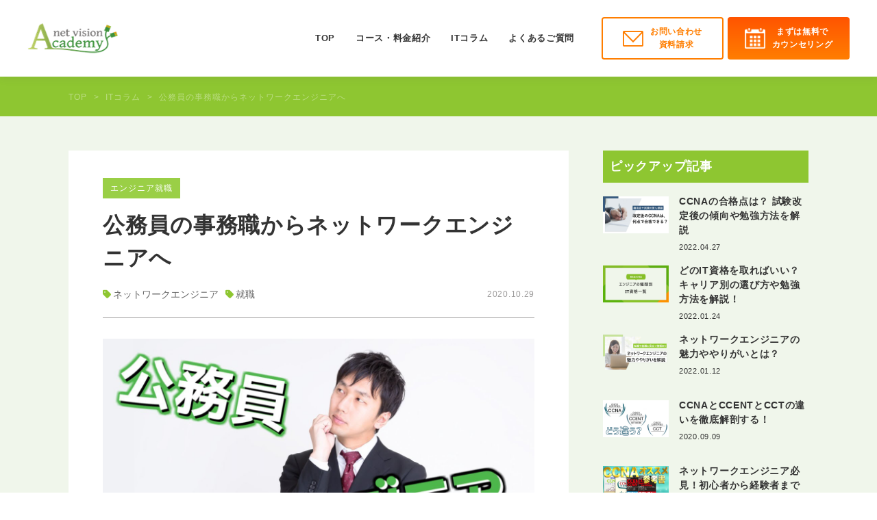

--- FILE ---
content_type: text/html; charset=UTF-8
request_url: https://www.netvisionacademy.com/column/557/
body_size: 13758
content:
<!DOCTYPE html>
<html lang="ja" prefix="og: http://ogp.me/ns#">
<head>
	<meta charset="UTF-8">
	<meta http-equiv="X-UA-Compatible" content="IE=edge">
	<meta name="viewport" content="width=device-width, initial-scale=1.0">
	<link rel="icon" href="https://www.netvisionacademy.com/wp-content/themes/port-theme/static/favicon.ico">

	<title>公務員の事務職からネットワークエンジニアへ | ITコラム | ネットビジョンアカデミー【公式】｜新宿のネットワークエンジニア講座</title>
<link rel="canonical" href="https://www.netvisionacademy.com/column/557/">
<meta name="keywords" content="ねっとび,アカデミー,ネットワークエンジニア,就職,転職,講座,未経験,資格,CCNA,ネットビジョンアカデミー">
<meta name="description" content="・安定した職業ランキング・中高生がなりたい職業ランキング・日本の大学生が就きたい職業ランキング・20代、30代女性にモテる職業BEST10・合コンしたいと思う企業ランキング・結婚したい人気企業ランキング みなさんはこのよ [&hellip;]">
<meta property="og:title" content="公務員の事務職からネットワークエンジニアへ | ITコラム | ネットビジョンアカデミー【公式】｜新宿のネットワークエンジニア講座">
<meta property="og:description" content="・安定した職業ランキング・中高生がなりたい職業ランキング・日本の大学生が就きたい職業ランキング・20代、30代女性にモテる職業BEST10・合コンしたいと思う企業ランキング・結婚したい人気企業ランキング みなさんはこのよ [&hellip;]">
<meta property="og:image" content="https://www.netvisionacademy.com/wp-content/uploads/2022/08/公務員.jpg">
<meta property="og:type" content="article">
<meta property="og:url" content="https://www.netvisionacademy.com/column/557/">
<meta property="og:site_name" content="ネットビジョンアカデミー【公式】｜新宿のネットワークエンジニア講座">
<meta property="og:locale:alternate" content="ja_JP">
<meta name="twitter:card" content="summary_large_image">	<meta name='robots' content='max-image-preview:large' />
<!-- netvisionacademy.com is managing ads with Advanced Ads 1.52.2 --><!--noptimize--><script id="netvi-ready">
			window.advanced_ads_ready=function(e,a){a=a||"complete";var d=function(e){return"interactive"===a?"loading"!==e:"complete"===e};d(document.readyState)?e():document.addEventListener("readystatechange",(function(a){d(a.target.readyState)&&e()}),{once:"interactive"===a})},window.advanced_ads_ready_queue=window.advanced_ads_ready_queue||[];		</script>
		<!--/noptimize--><link rel='stylesheet' id='wp-block-library-css' href='https://www.netvisionacademy.com/wp-includes/css/dist/block-library/style.min.css?ver=6.3.2' type='text/css' media='all' />
<style id='wp-block-library-theme-inline-css' type='text/css'>
.wp-block-audio figcaption{color:#555;font-size:13px;text-align:center}.is-dark-theme .wp-block-audio figcaption{color:hsla(0,0%,100%,.65)}.wp-block-audio{margin:0 0 1em}.wp-block-code{border:1px solid #ccc;border-radius:4px;font-family:Menlo,Consolas,monaco,monospace;padding:.8em 1em}.wp-block-embed figcaption{color:#555;font-size:13px;text-align:center}.is-dark-theme .wp-block-embed figcaption{color:hsla(0,0%,100%,.65)}.wp-block-embed{margin:0 0 1em}.blocks-gallery-caption{color:#555;font-size:13px;text-align:center}.is-dark-theme .blocks-gallery-caption{color:hsla(0,0%,100%,.65)}.wp-block-image figcaption{color:#555;font-size:13px;text-align:center}.is-dark-theme .wp-block-image figcaption{color:hsla(0,0%,100%,.65)}.wp-block-image{margin:0 0 1em}.wp-block-pullquote{border-bottom:4px solid;border-top:4px solid;color:currentColor;margin-bottom:1.75em}.wp-block-pullquote cite,.wp-block-pullquote footer,.wp-block-pullquote__citation{color:currentColor;font-size:.8125em;font-style:normal;text-transform:uppercase}.wp-block-quote{border-left:.25em solid;margin:0 0 1.75em;padding-left:1em}.wp-block-quote cite,.wp-block-quote footer{color:currentColor;font-size:.8125em;font-style:normal;position:relative}.wp-block-quote.has-text-align-right{border-left:none;border-right:.25em solid;padding-left:0;padding-right:1em}.wp-block-quote.has-text-align-center{border:none;padding-left:0}.wp-block-quote.is-large,.wp-block-quote.is-style-large,.wp-block-quote.is-style-plain{border:none}.wp-block-search .wp-block-search__label{font-weight:700}.wp-block-search__button{border:1px solid #ccc;padding:.375em .625em}:where(.wp-block-group.has-background){padding:1.25em 2.375em}.wp-block-separator.has-css-opacity{opacity:.4}.wp-block-separator{border:none;border-bottom:2px solid;margin-left:auto;margin-right:auto}.wp-block-separator.has-alpha-channel-opacity{opacity:1}.wp-block-separator:not(.is-style-wide):not(.is-style-dots){width:100px}.wp-block-separator.has-background:not(.is-style-dots){border-bottom:none;height:1px}.wp-block-separator.has-background:not(.is-style-wide):not(.is-style-dots){height:2px}.wp-block-table{margin:0 0 1em}.wp-block-table td,.wp-block-table th{word-break:normal}.wp-block-table figcaption{color:#555;font-size:13px;text-align:center}.is-dark-theme .wp-block-table figcaption{color:hsla(0,0%,100%,.65)}.wp-block-video figcaption{color:#555;font-size:13px;text-align:center}.is-dark-theme .wp-block-video figcaption{color:hsla(0,0%,100%,.65)}.wp-block-video{margin:0 0 1em}.wp-block-template-part.has-background{margin-bottom:0;margin-top:0;padding:1.25em 2.375em}
</style>
<link rel='stylesheet' id='wp-block-port-theme-advisor-comment-style-frontend-css' href='https://www.netvisionacademy.com/wp-content/themes/port-theme/custom-blocks/advisor-comment/build/style-index.css?ver=6.3.2' type='text/css' media='all' />
<link rel='stylesheet' id='wp-block-port-theme-advisor-profile-style-frontend-css' href='https://www.netvisionacademy.com/wp-content/themes/port-theme/custom-blocks/advisor-profile/build/style-index.css?ver=6.3.2' type='text/css' media='all' />
<style id='classic-theme-styles-inline-css' type='text/css'>
/*! This file is auto-generated */
.wp-block-button__link{color:#fff;background-color:#32373c;border-radius:9999px;box-shadow:none;text-decoration:none;padding:calc(.667em + 2px) calc(1.333em + 2px);font-size:1.125em}.wp-block-file__button{background:#32373c;color:#fff;text-decoration:none}
</style>
<style id='global-styles-inline-css' type='text/css'>
body{--wp--preset--color--black: #000000;--wp--preset--color--cyan-bluish-gray: #abb8c3;--wp--preset--color--white: #ffffff;--wp--preset--color--pale-pink: #f78da7;--wp--preset--color--vivid-red: #cf2e2e;--wp--preset--color--luminous-vivid-orange: #ff6900;--wp--preset--color--luminous-vivid-amber: #fcb900;--wp--preset--color--light-green-cyan: #7bdcb5;--wp--preset--color--vivid-green-cyan: #00d084;--wp--preset--color--pale-cyan-blue: #8ed1fc;--wp--preset--color--vivid-cyan-blue: #0693e3;--wp--preset--color--vivid-purple: #9b51e0;--wp--preset--gradient--vivid-cyan-blue-to-vivid-purple: linear-gradient(135deg,rgba(6,147,227,1) 0%,rgb(155,81,224) 100%);--wp--preset--gradient--light-green-cyan-to-vivid-green-cyan: linear-gradient(135deg,rgb(122,220,180) 0%,rgb(0,208,130) 100%);--wp--preset--gradient--luminous-vivid-amber-to-luminous-vivid-orange: linear-gradient(135deg,rgba(252,185,0,1) 0%,rgba(255,105,0,1) 100%);--wp--preset--gradient--luminous-vivid-orange-to-vivid-red: linear-gradient(135deg,rgba(255,105,0,1) 0%,rgb(207,46,46) 100%);--wp--preset--gradient--very-light-gray-to-cyan-bluish-gray: linear-gradient(135deg,rgb(238,238,238) 0%,rgb(169,184,195) 100%);--wp--preset--gradient--cool-to-warm-spectrum: linear-gradient(135deg,rgb(74,234,220) 0%,rgb(151,120,209) 20%,rgb(207,42,186) 40%,rgb(238,44,130) 60%,rgb(251,105,98) 80%,rgb(254,248,76) 100%);--wp--preset--gradient--blush-light-purple: linear-gradient(135deg,rgb(255,206,236) 0%,rgb(152,150,240) 100%);--wp--preset--gradient--blush-bordeaux: linear-gradient(135deg,rgb(254,205,165) 0%,rgb(254,45,45) 50%,rgb(107,0,62) 100%);--wp--preset--gradient--luminous-dusk: linear-gradient(135deg,rgb(255,203,112) 0%,rgb(199,81,192) 50%,rgb(65,88,208) 100%);--wp--preset--gradient--pale-ocean: linear-gradient(135deg,rgb(255,245,203) 0%,rgb(182,227,212) 50%,rgb(51,167,181) 100%);--wp--preset--gradient--electric-grass: linear-gradient(135deg,rgb(202,248,128) 0%,rgb(113,206,126) 100%);--wp--preset--gradient--midnight: linear-gradient(135deg,rgb(2,3,129) 0%,rgb(40,116,252) 100%);--wp--preset--font-size--small: 13px;--wp--preset--font-size--medium: 20px;--wp--preset--font-size--large: 36px;--wp--preset--font-size--x-large: 42px;--wp--preset--spacing--20: 0.44rem;--wp--preset--spacing--30: 0.67rem;--wp--preset--spacing--40: 1rem;--wp--preset--spacing--50: 1.5rem;--wp--preset--spacing--60: 2.25rem;--wp--preset--spacing--70: 3.38rem;--wp--preset--spacing--80: 5.06rem;--wp--preset--shadow--natural: 6px 6px 9px rgba(0, 0, 0, 0.2);--wp--preset--shadow--deep: 12px 12px 50px rgba(0, 0, 0, 0.4);--wp--preset--shadow--sharp: 6px 6px 0px rgba(0, 0, 0, 0.2);--wp--preset--shadow--outlined: 6px 6px 0px -3px rgba(255, 255, 255, 1), 6px 6px rgba(0, 0, 0, 1);--wp--preset--shadow--crisp: 6px 6px 0px rgba(0, 0, 0, 1);}:where(.is-layout-flex){gap: 0.5em;}:where(.is-layout-grid){gap: 0.5em;}body .is-layout-flow > .alignleft{float: left;margin-inline-start: 0;margin-inline-end: 2em;}body .is-layout-flow > .alignright{float: right;margin-inline-start: 2em;margin-inline-end: 0;}body .is-layout-flow > .aligncenter{margin-left: auto !important;margin-right: auto !important;}body .is-layout-constrained > .alignleft{float: left;margin-inline-start: 0;margin-inline-end: 2em;}body .is-layout-constrained > .alignright{float: right;margin-inline-start: 2em;margin-inline-end: 0;}body .is-layout-constrained > .aligncenter{margin-left: auto !important;margin-right: auto !important;}body .is-layout-constrained > :where(:not(.alignleft):not(.alignright):not(.alignfull)){max-width: var(--wp--style--global--content-size);margin-left: auto !important;margin-right: auto !important;}body .is-layout-constrained > .alignwide{max-width: var(--wp--style--global--wide-size);}body .is-layout-flex{display: flex;}body .is-layout-flex{flex-wrap: wrap;align-items: center;}body .is-layout-flex > *{margin: 0;}body .is-layout-grid{display: grid;}body .is-layout-grid > *{margin: 0;}:where(.wp-block-columns.is-layout-flex){gap: 2em;}:where(.wp-block-columns.is-layout-grid){gap: 2em;}:where(.wp-block-post-template.is-layout-flex){gap: 1.25em;}:where(.wp-block-post-template.is-layout-grid){gap: 1.25em;}.has-black-color{color: var(--wp--preset--color--black) !important;}.has-cyan-bluish-gray-color{color: var(--wp--preset--color--cyan-bluish-gray) !important;}.has-white-color{color: var(--wp--preset--color--white) !important;}.has-pale-pink-color{color: var(--wp--preset--color--pale-pink) !important;}.has-vivid-red-color{color: var(--wp--preset--color--vivid-red) !important;}.has-luminous-vivid-orange-color{color: var(--wp--preset--color--luminous-vivid-orange) !important;}.has-luminous-vivid-amber-color{color: var(--wp--preset--color--luminous-vivid-amber) !important;}.has-light-green-cyan-color{color: var(--wp--preset--color--light-green-cyan) !important;}.has-vivid-green-cyan-color{color: var(--wp--preset--color--vivid-green-cyan) !important;}.has-pale-cyan-blue-color{color: var(--wp--preset--color--pale-cyan-blue) !important;}.has-vivid-cyan-blue-color{color: var(--wp--preset--color--vivid-cyan-blue) !important;}.has-vivid-purple-color{color: var(--wp--preset--color--vivid-purple) !important;}.has-black-background-color{background-color: var(--wp--preset--color--black) !important;}.has-cyan-bluish-gray-background-color{background-color: var(--wp--preset--color--cyan-bluish-gray) !important;}.has-white-background-color{background-color: var(--wp--preset--color--white) !important;}.has-pale-pink-background-color{background-color: var(--wp--preset--color--pale-pink) !important;}.has-vivid-red-background-color{background-color: var(--wp--preset--color--vivid-red) !important;}.has-luminous-vivid-orange-background-color{background-color: var(--wp--preset--color--luminous-vivid-orange) !important;}.has-luminous-vivid-amber-background-color{background-color: var(--wp--preset--color--luminous-vivid-amber) !important;}.has-light-green-cyan-background-color{background-color: var(--wp--preset--color--light-green-cyan) !important;}.has-vivid-green-cyan-background-color{background-color: var(--wp--preset--color--vivid-green-cyan) !important;}.has-pale-cyan-blue-background-color{background-color: var(--wp--preset--color--pale-cyan-blue) !important;}.has-vivid-cyan-blue-background-color{background-color: var(--wp--preset--color--vivid-cyan-blue) !important;}.has-vivid-purple-background-color{background-color: var(--wp--preset--color--vivid-purple) !important;}.has-black-border-color{border-color: var(--wp--preset--color--black) !important;}.has-cyan-bluish-gray-border-color{border-color: var(--wp--preset--color--cyan-bluish-gray) !important;}.has-white-border-color{border-color: var(--wp--preset--color--white) !important;}.has-pale-pink-border-color{border-color: var(--wp--preset--color--pale-pink) !important;}.has-vivid-red-border-color{border-color: var(--wp--preset--color--vivid-red) !important;}.has-luminous-vivid-orange-border-color{border-color: var(--wp--preset--color--luminous-vivid-orange) !important;}.has-luminous-vivid-amber-border-color{border-color: var(--wp--preset--color--luminous-vivid-amber) !important;}.has-light-green-cyan-border-color{border-color: var(--wp--preset--color--light-green-cyan) !important;}.has-vivid-green-cyan-border-color{border-color: var(--wp--preset--color--vivid-green-cyan) !important;}.has-pale-cyan-blue-border-color{border-color: var(--wp--preset--color--pale-cyan-blue) !important;}.has-vivid-cyan-blue-border-color{border-color: var(--wp--preset--color--vivid-cyan-blue) !important;}.has-vivid-purple-border-color{border-color: var(--wp--preset--color--vivid-purple) !important;}.has-vivid-cyan-blue-to-vivid-purple-gradient-background{background: var(--wp--preset--gradient--vivid-cyan-blue-to-vivid-purple) !important;}.has-light-green-cyan-to-vivid-green-cyan-gradient-background{background: var(--wp--preset--gradient--light-green-cyan-to-vivid-green-cyan) !important;}.has-luminous-vivid-amber-to-luminous-vivid-orange-gradient-background{background: var(--wp--preset--gradient--luminous-vivid-amber-to-luminous-vivid-orange) !important;}.has-luminous-vivid-orange-to-vivid-red-gradient-background{background: var(--wp--preset--gradient--luminous-vivid-orange-to-vivid-red) !important;}.has-very-light-gray-to-cyan-bluish-gray-gradient-background{background: var(--wp--preset--gradient--very-light-gray-to-cyan-bluish-gray) !important;}.has-cool-to-warm-spectrum-gradient-background{background: var(--wp--preset--gradient--cool-to-warm-spectrum) !important;}.has-blush-light-purple-gradient-background{background: var(--wp--preset--gradient--blush-light-purple) !important;}.has-blush-bordeaux-gradient-background{background: var(--wp--preset--gradient--blush-bordeaux) !important;}.has-luminous-dusk-gradient-background{background: var(--wp--preset--gradient--luminous-dusk) !important;}.has-pale-ocean-gradient-background{background: var(--wp--preset--gradient--pale-ocean) !important;}.has-electric-grass-gradient-background{background: var(--wp--preset--gradient--electric-grass) !important;}.has-midnight-gradient-background{background: var(--wp--preset--gradient--midnight) !important;}.has-small-font-size{font-size: var(--wp--preset--font-size--small) !important;}.has-medium-font-size{font-size: var(--wp--preset--font-size--medium) !important;}.has-large-font-size{font-size: var(--wp--preset--font-size--large) !important;}.has-x-large-font-size{font-size: var(--wp--preset--font-size--x-large) !important;}
.wp-block-navigation a:where(:not(.wp-element-button)){color: inherit;}
:where(.wp-block-post-template.is-layout-flex){gap: 1.25em;}:where(.wp-block-post-template.is-layout-grid){gap: 1.25em;}
:where(.wp-block-columns.is-layout-flex){gap: 2em;}:where(.wp-block-columns.is-layout-grid){gap: 2em;}
.wp-block-pullquote{font-size: 1.5em;line-height: 1.6;}
</style>
<link rel='stylesheet' id='flexible-table-block-css' href='https://www.netvisionacademy.com/wp-content/plugins/flexible-table-block/build/style-index.css?ver=1665543090' type='text/css' media='all' />
<style id='flexible-table-block-inline-css' type='text/css'>
.wp-block-flexible-table-block-table.wp-block-flexible-table-block-table>table{width:100%;max-width:100%;border-collapse:collapse;}.wp-block-flexible-table-block-table.wp-block-flexible-table-block-table.is-style-stripes tbody tr:nth-child(odd) th{background-color:#f0f0f1;}.wp-block-flexible-table-block-table.wp-block-flexible-table-block-table.is-style-stripes tbody tr:nth-child(odd) td{background-color:#f0f0f1;}.wp-block-flexible-table-block-table.wp-block-flexible-table-block-table.is-style-stripes tbody tr:nth-child(even) th{background-color:#ffffff;}.wp-block-flexible-table-block-table.wp-block-flexible-table-block-table.is-style-stripes tbody tr:nth-child(even) td{background-color:#ffffff;}.wp-block-flexible-table-block-table.wp-block-flexible-table-block-table>table tr th,.wp-block-flexible-table-block-table.wp-block-flexible-table-block-table>table tr td{padding:0.5em;border-width:1px;border-style:solid;border-color:#000000;text-align:left;vertical-align:middle;}.wp-block-flexible-table-block-table.wp-block-flexible-table-block-table>table tr th{background-color:#f0f0f1;}.wp-block-flexible-table-block-table.wp-block-flexible-table-block-table>table tr td{background-color:#ffffff;}@media screen and (min-width:769px){.wp-block-flexible-table-block-table.is-scroll-on-pc{overflow-x:scroll;}.wp-block-flexible-table-block-table.is-scroll-on-pc table{max-width:none;align-self:self-start;}}@media screen and (max-width:768px){.wp-block-flexible-table-block-table.is-scroll-on-mobile{overflow-x:scroll;}.wp-block-flexible-table-block-table.is-scroll-on-mobile table{max-width:none;align-self:self-start;}.wp-block-flexible-table-block-table table.is-stacked-on-mobile th,.wp-block-flexible-table-block-table table.is-stacked-on-mobile td{width:100%!important;display:block;}}
</style>
<link rel="canonical" href="https://www.netvisionacademy.com/column/557/" />
<link rel="preload" as="image" href="https://www.netvisionacademy.com/wp-content/uploads/2022/08/公務員.jpg">
<script type="application/ld+json">
[
    {
        "@context": "https://schema.org",
        "@type": "Article",
        "mainEntityOfPage": "https://www.netvisionacademy.com/column/557/",
        "headline": "公務員の事務職からネットワークエンジニアへ",
        "image": "https://www.netvisionacademy.com/wp-content/uploads/2022/08/公務員.jpg",
        "datePublished": "2020-10-29T10:42:00+09:00",
        "dateModified": "2023-06-30T17:56:28+09:00",
        "author": {
            "@type": "Person",
            "name": "飯塚 寛也",
            "url": "https://www.netvisionacademy.com/message/",
            "image": "https://cdn-media-www.netvisionacademy.com/nvawp/prod/wordpress/wp-content/uploads/2022/08/18212847/writer_iizuka.jpg",
            "jobTitle": "監修責任者",
            "description": "エンジニアとして移行調整・NW更改作業・クラウドシステムの設計・構築等を手掛ける。 入社2年目でネットワーク最高資格であるCCIEの筆記試験に合格。 人材開発室にてCCNA/CCNPの勉強会を50回以上開催、100名以上の合格者を輩出し、スクール事業の礎となる。"
        },
        "publisher": {
            "@type": "Organization",
            "name": "アクサス株式会社",
            "alternateName": "AXAS CO.,LTD",
            "description": "アクサス株式会社が運営するネットビジョンアカデミーは、エンジニアになりたい人を就職まで徹底サポートするエンジニアスクール。CCNAの資格を取得できるため、基礎知識を身に付けたうえでネットワークエンジニアとして優良企業へ就職できます。",
            "founder": {
                "@type": "Person",
                "name": "小堀一雄"
            },
            "foundingDate": "2007-06-01 T00:00:00+09:00",
            "address": {
                "@type": "PostalAddress",
                "addressLocality": "Tokyo",
                "addressRegion": "JP",
                "postalCode": "1600023",
                "streetAddress": "東京都新宿区西新宿1-22-2 新宿サンエービル 14F"
            },
            "knowsAbout": "ネットビジョンアカデミーは、未経験からのエンジニア就職を資格取得から完全無料で徹底サポートする。ネットワークを含めたIT知識やエンジニアとしての就職に役立つ情報を発信するエンジニア監修のオウンドメディアも展開。",
            "hasCredential": "ネットビジョンアカデミーを運営するアクサス株式会社は、有料職業紹介事業者として厚生労働大臣の認可（許可番号 ：13-ユ-302613）を受けた会社です。人材紹介の専門性と倫理の向上を図る一般社団法人 日本人材紹介事業協会に所属しています。",
            "ethicsPolicy": "https://www.netvisionacademy.com/privacy/",
            "contactPoint": {
                "@type": "ContactPoint",
                "email": "mail@netvisionacademy.com"
            }
        }
    }
]
</script>

	<link rel="preconnect" href="https://fonts.googleapis.com">
	<link rel="preconnect" href="https://fonts.gstatic.com" crossorigin>
	<link rel="stylesheet" href="https://cdnjs.cloudflare.com/ajax/libs/font-awesome/6.1.1/css/all.min.css" integrity="sha512-KfkfwYDsLkIlwQp6LFnl8zNdLGxu9YAA1QvwINks4PhcElQSvqcyVLLD9aMhXd13uQjoXtEKNosOWaZqXgel0g==" crossorigin="anonymous" referrerpolicy="no-referrer">
	<link rel="stylesheet" href="https://www.netvisionacademy.com/wp-content/themes/port-theme/style.css">
	<link rel="stylesheet" href="https://www.netvisionacademy.com/wp-content/themes/port-theme/dist/css/main.css">

	<!-- Google Tag Manager -->
	<script>(function(w,d,s,l,i){w[l]=w[l]||[];w[l].push({'gtm.start':
	new Date().getTime(),event:'gtm.js'});var f=d.getElementsByTagName(s)[0],
	j=d.createElement(s),dl=l!='dataLayer'?'&l='+l:'';j.async=true;j.src=
	'https://www.googletagmanager.com/gtm.js?id='+i+dl;f.parentNode.insertBefore(j,f);
	})(window,document,'script','dataLayer','GTM-PJP944H');</script>
	<!-- End Google Tag Manager -->
</head>
<body>
<!-- Google Tag Manager (noscript) -->
<noscript><iframe src="https://www.googletagmanager.com/ns.html?id=GTM-PJP944H" height="0" width="0" style="display:none;visibility:hidden"></iframe></noscript>
<!-- End Google Tag Manager (noscript) -->
<div id="page" class="l-page">
	<header id="header" class="l-page__head l-header">
  <div class="l-header__outer">
    <div class="l-header__inner">
      <div class="l-header__logo">
        <p class="logo"><a href="https://www.netvisionacademy.com">
          <img src="https://www.netvisionacademy.com/wp-content/themes/port-theme/dist/img/common/ico_logo.gif" width="132" height="44" alt="Net Vision Academy">
        </a></p>
        <!-- .l-header__logo // --></div>
              <nav class="l-header__navi">
          <ul class="list">
            <li><a href="https://www.netvisionacademy.com">TOP</a></li>
            <li><a href="https://www.netvisionacademy.com/about/">コース・料金紹介</a></li>
            <!-- <li><a href="https://www.netvisionacademy.com/voice/">受講生の声</a></li> -->
            <li><a href="https://www.netvisionacademy.com/column/">ITコラム</a></li>
            <li><a href="https://www.netvisionacademy.com/faq/">よくあるご質問</a></li>
          </ul>
          <ul class="btns">
            <li><a href="https://www.netvisionacademy.com/inquiry/"><span>お問い合わせ<br>資料請求</span></a></li>
            <li><a href="https://www.netvisionacademy.com/contact/"><span>まずは無料で<br>カウンセリング</span></a></li>
          </ul>
        <!-- .l-header__navi // --></nav>
        <div class="l-header__menu">
          <div class="toggle" data-navi-toggle><span></span><span></span><span></span></div>
        <!-- .l-header__menu // --></div>
          <!-- .l-header__inner // --></div>
  <!-- .l-header__outer // --></div>
<!-- #header // --></header>
  <div id="navi" class="l-page__navi l-navi">
    <div class="l-navi__layer" data-navi-layer></div>
    <div class="l-navi__outer">
      <div class="l-navi__inner">
        <ul class="list" data-navi-lists>
          <li><a href="https://www.netvisionacademy.com"><span>TOP</span><i class="fa-solid fa-angle-right"></i></a></li>
          <li><a href="https://www.netvisionacademy.com/about/"><span>コース・料金紹介</span><i class="fa-solid fa-angle-right"></i></a></li>
          <li><a href="https://www.netvisionacademy.com/voice/"><span>受講生の声</span><i class="fa-solid fa-angle-right"></i></a></li>
          <li><a href="https://www.netvisionacademy.com/column/"><span>ITコラム</span><i class="fa-solid fa-angle-right"></i></a></li>
          <li><a href="https://www.netvisionacademy.com/faq/"><span>よくあるご質問</span><i class="fa-solid fa-angle-right"></i></a></li>
        </ul>
        <ul class="btns" data-navi-btns>
          <li><a href="https://www.netvisionacademy.com/inquiry/"><span>お問い合わせ<br>資料請求</span></a></li>
          <li><a href="https://www.netvisionacademy.com/contact/"><span>まずは無料で<br>カウンセリング</span></a></li>
        </ul>
      <!-- .l-navi__inner // --></div>
    <!-- .l-navi__outer // --></div>
  <!-- #navi // --></div>

<div id="content" class="l-page__body l-content p-column">
	<div class="l-content__head">
		<header class="l-headline">
			<div class="l-headline__outer l-outer l-outer--sp">
				<div class="l-headline__head">
					<nav class="c-breadcrumb"><ol itemscope itemtype="https://schema.org/BreadcrumbList"><li itemprop="itemListElement" itemscope itemtype="https://schema.org/ListItem"><a itemtype="https://schema.org/Thing" itemprop="item" href="https://www.netvisionacademy.com"><span itemprop="name">TOP</span></a><meta itemprop="position" content="1" /></li><li itemprop="itemListElement" itemscope itemtype="https://schema.org/ListItem"><a itemtype="https://schema.org/Thing" itemprop="item" href="https://www.netvisionacademy.com/column"><span itemprop="name">ITコラム</span></a><meta itemprop="position" content="2" /></li><li itemprop="itemListElement" itemscope itemtype="https://schema.org/ListItem"><a itemtype="https://schema.org/Thing" itemprop="item" href="https://www.netvisionacademy.com/column/557/"><span itemprop="name">公務員の事務職からネットワークエンジニアへ</span></a><meta itemprop="position" content="3" /></li></ol></nav>				<!-- .l-headline__head // --></div>
			<!-- .l-headline__outer // --></div>
		<!-- .l-headline // --></header>
	<!-- .l-content__head // --></div>

	<div class="l-content__body">
		<div class="l-content__body__outer l-outer l-outer--sp">
			<div class="l-content__body__main">
									<div class="single">
						<div class="single__head">
							<p class="cate">
																<a href="/column/category/engineer">エンジニア就職</a>
							</p>
							<h1 class="ttl">公務員の事務職からネットワークエンジニアへ</h1>
							<div class="note">
								<ul class="note__tags">
																			<li><a href="/column/tag/network">
											<i class="fa-solid fa-tag"></i><span>ネットワークエンジニア</span>
										</a></li>
																			<li><a href="/column/tag/find-work">
											<i class="fa-solid fa-tag"></i><span>就職</span>
										</a></li>
																	</ul>
								<p class="note__date"><time datetime="2020-10-29T10:42:00+09:00">2020.10.29</time></p>
							</div>
						<!-- .single__head // --></div>
						<div class="single__body">
															<div class="single__body__eyecatch m-single">
									<img width="1280" height="720" src="https://www.netvisionacademy.com/wp-content/uploads/2022/08/公務員.jpg" class="attachment-post-thumbnail size-post-thumbnail wp-post-image" alt="公務員の事務職からネットワークエンジニアへ" decoding="async" fetchpriority="high" srcset="https://www.netvisionacademy.com/wp-content/uploads/2022/08/公務員.jpg 1280w, https://www.netvisionacademy.com/wp-content/uploads/2022/08/公務員-300x169.jpg 300w, https://www.netvisionacademy.com/wp-content/uploads/2022/08/公務員-1024x576.jpg 1024w, https://www.netvisionacademy.com/wp-content/uploads/2022/08/公務員-768x432.jpg 768w" sizes="(max-width: 1280px) 100vw, 1280px" />								</div>
														<div class="single__body__content m-single">
								
<p>・安定した職業ランキング<br>・中高生がなりたい職業ランキング<br>・日本の大学生が就きたい職業ランキング<br>・20代、30代女性にモテる職業BEST10<br>・合コンしたいと思う企業ランキング<br>・結婚したい人気企業ランキング</p>



<p>みなさんはこのようなランキングを見たことがあるでしょうか。<br>厚生労働省の統計によると日本に存在する職業数は約1万7千以上と言われており、一言で職業と言っても多種多様に存在します。<br>人気のある職業があれば、人気のない職業もあります。<br>派手な職業があれば、地味な職業もあります。<br>自分に合う職業もあれば、合わない職業も当然あります。<br>そんな中、ここ数年で上記のランキングに突然現れた職業があります。<br>それは公務員です。</p>



<p>不況の影響を受けてか「安定して収入を得られる」「定年まで安心して働ける」「福利厚生が手厚い」等の理由からランクインしたようです。<br>私も入社する前は、この公務員に従事していました。<br>IT企業と公務員。なぜ全く違う職業に転職しようと思ったのかをお話しさせていただきます。</p>


<div class='m-toc m-toc--close'><div class='m-toc__title-container'><p class='m-toc__title'>目次</p><span class='m-toc__toggle'>開く</span></div><ul><li class='m-toc__li m-toc__li--h2'><a href='#h-0'' data-scroll>なぜ公務員になったのか</a></li><li class='m-toc__li m-toc__li--h2'><a href='#h-1'' data-scroll>なぜエンジニアになったのか</a></li><li class='m-toc__li m-toc__li--h2'><a href='#h-2'' data-scroll>実際になってみて</a></li><li class='m-toc__li m-toc__li--h2'><a href='#h-3'' data-scroll>まとめ</a></li></ul></div>



<div class="netvi-before_contents_ad" id="netvi-981987781"><p class="has-medium-font-size">あなたにはどれが向いてる？ <strong>今すぐエンジニア診断してみよう</strong></p>

<p>「エンジニアになってIT業界で働きたい」<br>「エンジニアに興味はあるけど、種類が多すぎて自分に向いてる職種がわからない」</p>

<p>そんな悩みを解決するのが、「<a href="https://www.netvisionacademy.com/chart/"; id="cta_banner_top">エンジニア診断ツール</a>」です。</p>


<div class="wp-block-create-block-custom-blocks-design-list p-blockDesignList p-blockDesignList--check"><p class="p-blockDesignList__title"></p><ul class="p-blockDesignList__list is-check"><li>診断できるのは<font color="#FF9E02">8種類</font>のエンジニア</li><li><font color="#FF9E02">たった30秒</font>で自分に合うエンジニアがわかる</li></ul></div>


<p>「エンジニア診断」は<font color="#FF9E02">たった12の質問に答えるだけ</font>で、あなたに向いているエンジニアを診断。</p>

<p>診断結果には<font color="#FF9E02">仕事内容の概要も掲載</font>しているので、自分に合ったエンジニアについて詳しく知って、エンジニア就職に一歩近づきましょう。</p>


<div class="wp-block-buttons is-content-justification-center is-layout-flex wp-container-1 wp-block-buttons-is-layout-flex">
<div class="wp-block-button has-custom-width wp-block-button__width-75"><a class="wp-block-button__link has-luminous-vivid-amber-to-luminous-vivid-orange-gradient-background has-background wp-element-button" href="https://www.netvisionacademy.com/chart/"; id="cta_banner_top">【無料】今すぐ診断する▷ </a></div>
</div>
</div><h2 class="wp-block-heading">なぜ公務員になったのか</h2>



<p>まず初めに、なぜ私が公務員になったのか。</p>



<p>答えは至極単純です。</p>



<p>安定して収入を得られ、定年まで安心して働けて、福利厚生が手厚いからです。</p>



<p>どこかで聞いたような文句ですね。私も御多分に洩れずこれを理由に就職しました。</p>



<p>当時の私は特にやりたいことも無く、「安定していればいいか」という気持ちしかありませんでした。</p>



<p>実際に働いてみたら上記のことはより実感できました。確かに働きやすい。先ほど上げたランキングに入るのも納得できる。</p>



<p>しかし、働けば働くほど分かってきたことがもう１つありました。それは、</p>



<p>「能動的な環境ではない」ということ。</p>



<p>昔から続いている仕事を如何に維持していくか、という仕事が多かったように感じます。</p>



<p>これは良い悪いという話ではありません。維持していかなければならない仕事はどこの業界でもあり、</p>



<p>公共事業こそその最たるものだと思います。</p>



<p>しかし、私としては「これは自分でなくてもいいのではないか」「誰がやっても同じなのではないか」という気持ちに駆られて仕方ありませんでした。</p>



<p>わがままと言われればそうかもしれませんが、段々と自分の存在価値が無くなっていくように感じてしまいました。</p>



<p>そんな透明人間寸前の私の前に現れたのが、転職のきっかけとなるある企業さんでした。</p>



<figure class="wp-block-embed is-type-video is-provider-youtube wp-block-embed-youtube wp-embed-aspect-16-9 wp-has-aspect-ratio"><div class="wp-block-embed__wrapper">
<div class="iframe"><iframe title="【公務員試験に落ちてしまった方へ】インフラエンジニアは無くならない仕事です" width="500" height="281" class="youtube" data-src="B0pEV6RLeuw" frameborder="0" allow="accelerometer; autoplay; clipboard-write; encrypted-media; gyroscope; picture-in-picture" allowfullscreen></iframe></div>
</div></figure>



<div class="netvi-chameleon_ads_1" id="netvi-1278201798"><p class="has-medium-font-size">自分の適性が分かる！<strong>今すぐエンジニア診断してみよう</strong></p>
<p>「エンジニアに興味はあるけど、種類が多すぎて自分に向いてる職種がわからない」</p>
<p>そんな悩みを解決するのが、「<a id="cta_banner_mid" href="https://www.netvisionacademy.com/chart/">エンジニア診断ツール</a>」です。</p>


<div class="wp-block-create-block-custom-blocks-design-list p-blockDesignList p-blockDesignList--check"><p class="p-blockDesignList__title">エンジニア診断ツールの特徴</p><ul class="p-blockDesignList__list">
<li><font color="#FF9E02">8種類</font>のエンジニアから自分に合うものがわかる</li>



<li><font color="#FF9E02">たった30秒</font>で自分の適性が知れる</li>
</ul></div>


<p>「エンジニア診断」は<span style="color: #ff9e02;">たった12の質問に答えるだけ</span>で、あなたに向いているエンジニアを診断。</p>
<p>診断結果には<span style="color: #ff9e02;">仕事内容の概要も掲載</span>しているので、自分に合ったエンジニアについて詳しく知って、エンジニア就職に一歩近づきましょう。</p>


<div class="wp-block-buttons is-content-justification-center is-layout-flex wp-container-2 wp-block-buttons-is-layout-flex">
<div class="wp-block-button has-custom-width wp-block-button__width-75"><a class="wp-block-button__link has-luminous-vivid-amber-to-luminous-vivid-orange-gradient-background has-background wp-element-button" href="https://www.netvisionacademy.com/chart/"; id="cta_banner_mid">【無料】今すぐ診断する▷ </a></div>
</div>

</div><h2 class="wp-block-heading">なぜエンジニアになったのか</h2>



<p>業務の中でとある企業さんとやり取りする機会がありました。某大手企業のN社さんでした。</p>



<p>やりとりの内容としては機器の更新にあたっての機器選定や現場調整で、営業さんとの交渉を行っていました。</p>



<p>私自身はIT関係のことは何も分からず、実際に使われる現場との橋渡し的な立ち位置でしたが、</p>



<p>機器が構築され、別機器との連携を確認され、現場での動作の正常性確認をされ・・・と着々と出来上がっていく過程を目の当たりにし、「いつか自分も成果が形として残る仕事をしてみたい」という思いが込み上がりました。</p>



<p>そしてその思いが今年の夏頃にピークに達し、転職活動を始めました。</p>



<p>資格も無い、スキルも無い、経験も無い。あるのはIT業界に挑戦したいという思いだけでした。</p>



<p>箸にも棒にもかからない人間を受け入れてくれるか不安でいっぱいでしたが、会社にその思いを汲んで頂きました。</p>



<p>透明人間同然だった時の自分からは想像だに出来ない職業「エンジニア」として再スタートすることができました。</p>



<div class="netvi-chameleon_ads_2" id="netvi-1028683405"><p class="has-medium-font-size">30秒で結果がわかる！ <strong>エンジニア診断を無料で受けよう</strong></p>
<p>「<a id="cta_banner_mid" href="https://www.netvisionacademy.com/chart/">エンジニア診断ツール</a>」を使うと、<span style="color: #ff9e02;">12の質問に答えるだけ</span>で、8種類のエンジニアの中から一番自分に向いているエンジニアがわかります。</p>
<p>さらに、「エンジニア診断」は<span style="color: #ff9e02;">無料で受けられて</span>、診断結果には向いているエンジニアの仕事内容が記載されているので、自分の適性をその場で理解することが可能です。</p>
<p>「エンジニア診断」を活用して、エンジニア就職に一歩近づきましょう。</p>


<div class="wp-block-buttons is-content-justification-center is-layout-flex wp-container-3 wp-block-buttons-is-layout-flex">
<div class="wp-block-button has-custom-width wp-block-button__width-75"><a class="wp-block-button__link has-luminous-vivid-amber-to-luminous-vivid-orange-gradient-background has-background wp-element-button" href="https://www.netvisionacademy.com/chart/"; id="cta_banner_mid">【無料】今すぐ診断する▷ </a></div>
</div>
</div><h2 class="wp-block-heading">実際になってみて</h2>



<p>公務員の時とは全く違う環境に毎日驚かされています。</p>



<p>・スピード感が早い</p>



<p>・若手にも発言権がある</p>



<p>・自分のやりたいことを実現しやすい</p>



<p>・平均年齢が若い</p>



<p>・社長との距離感が近い</p>



<p>・社員同士の垣根が無く、フランクに接しられる</p>



<p>・資格や実績等の成果を出すと評価してもらえる</p>



<p>・会社全体の士気が高い</p>



<p>etc…</p>



<p>とにかく毎日が新鮮で、面白い限りです。</p>



<p>入社して1ヶ月弱でCCNAというネットワークの資格を取得する事ができ、エンジニアとして最初の箔を付けることができました。</p>



<p>また、現場作業では他会社さんとの連携もあり、その度に経験や交流が増えていくのが面白みの一つでもあります。</p>



<p>これから取得したい資格、やってみたい仕事、挑戦していきたい事があるので、飽きてる暇が無くて大変です。</p>



<h2 class="wp-block-heading">まとめ</h2>



<p>自分が何をやりたいのかなんて分からならいものです。</p>



<p>やりたいことが分からないまま過ごしていく方もいますし、突発的に出てくるかも方もいます。</p>



<p>ですが、もし「何か面白いことをしてみたい」と思ってる方がいらっしゃいましたら、とりあえず何か行動してみてください。</p>



<p>そのお手伝い役として弊社ではネットビジョンアカデミーというネットワークを勉強できるスクールを開いているので、</p>



<p>ご興味があれば是非ご覧になってみてください。</p>
<div class="netvi-after_contents_ad" id="netvi-1890400862"><p class="has-medium-font-size">あなたにはどれが向いてる？ <strong>今すぐエンジニア診断してみよう</strong></p>


<a href="https://www.netvisionacademy.com/chart/" ;="" id="cta_banner">
<img class=" lazyloaded" data-src="https://cdn-media-www.netvisionacademy.com/nvawp/prod/wordpress/wp-content/uploads/2022/08/20030135/エンジニア診断_PC.jpg" alt="転職に迷ったらやってみよう！【エンジニア診断】" src="https://cdn-media-www.netvisionacademy.com/nvawp/prod/wordpress/wp-content/uploads/2022/08/20030135/エンジニア診断_PC.jpg"></a>


<p>「エンジニアになってIT業界で働きたい」<br>「エンジニアに興味はあるけど、種類が多すぎて自分に向いてる職種がわからない」</p>

<p>そんな悩みを解決するのが、「<a href="https://www.netvisionacademy.com/chart/"; id="cta_banner">エンジニア診断ツール</a>」です。</p>


<div class="wp-block-create-block-custom-blocks-design-list p-blockDesignList p-blockDesignList--check"><p class="p-blockDesignList__title"></p><ul class="p-blockDesignList__list is-check"><li>診断できるのは<font color="#FF9E02">8種類</font>のエンジニア</li><li><font color="#FF9E02">たった30秒</font>で自分に合うエンジニアがわかる</li></ul></div>


<p>「エンジニア診断」は<font color="#FF9E02">たった12の質問に答えるだけ</font>で、あなたに向いているエンジニアを診断。</p>

<p>診断結果には<font color="#FF9E02">仕事内容の概要も掲載</font>しているので、自分に合ったエンジニアについて詳しく知って、エンジニア就職に一歩近づきましょう。</p>


<div class="wp-block-buttons is-content-justification-center is-layout-flex wp-container-4 wp-block-buttons-is-layout-flex">
<div class="wp-block-button has-custom-width wp-block-button__width-75"><a class="wp-block-button__link has-luminous-vivid-amber-to-luminous-vivid-orange-gradient-background has-background wp-element-button" href="https://www.netvisionacademy.com/chart/"; id="cta_banner">【無料】今すぐ診断する ▷</a></div>
</div>
</div>							</div>
							
	<div class="m-writer">
		<div class="m-writer__head">
				<div class="image">
					<span class="lazyload" data-bg="https://www.netvisionacademy.com/wp-content/uploads/2022/08/writer_iizuka.jpg" style="background-image: url(data:image/svg+xml,%3Csvg%20xmlns=%22http://www.w3.org/2000/svg%22%20viewBox=%220%200%20500%20300%22%3E%3C/svg%3E);"></span>
				</div>
				<div class="detail">
					<h2 class="title">記事の監修責任者</h2>
					<p class='writer-name'>飯塚 寛也</p>
				</div>
		</div>
		<div class="m-writer__body">
			<dl class="detail">
				<dd>エンジニアとして移行調整・NW更改作業・クラウドシステムの設計・構築等を手掛ける。 入社2年目でネットワーク最高資格であるCCIEの筆記試験に合格。 人材開発室にてCCNA/CCNPの勉強会を50回以上開催、100名以上の合格者を輩出し、スクール事業の礎となる。</dd>
									<dd><a href="/message/">監修責任者からのメッセージを読む</a></dd>
							</dl>
		<!-- .m-writer__body // --></div>
		<div class="m-writer__foot">
							<a href='https://www.upuente.co.jp/ctrl.php?d=12&f=10' rel='noreferrer noopener' target='_blank'>
					株式会社アプエンテ				</a>
				<span>職業紹介責任者（010-190717133-004）</span>
							<a href='https://www.jitec.ipa.go.jp/1_11seido/nw.html' rel='noreferrer noopener' target='_blank'>
					情報処理技術者試験				</a>
				<span>ネットワークスペシャリスト試験(第NW-2021-04-00112号)</span>
							<a href='https://www.cisco.com/c/ja_jp/training-events/training-certifications/exams.html' rel='noreferrer noopener' target='_blank'>
					Cisco認定試験				</a>
				<span>CCNP Enterprise 認定／CCNA</span>
					</div>
	<!-- .m-writer // --></div>
						<!-- .single__body // --></div>
					<!-- .single // --></div>
				
				<div class='yarpp yarpp-related yarpp-related-website yarpp-template-yarpp-template-column'>
  <section class="section">
    <div class="l-posts">
      <header class="l-posts__head">
        <h2 class="ttl">関連記事</h2>
      <!-- .l-posts__head // --></header>

      <div class="l-posts__body l-posts__body--col03">
                  <article class="item m-card"><a href="https://www.netvisionacademy.com/column/913/">
            <div class="m-card__image">
                              <div class="image"><noscript><img src="https://www.netvisionacademy.com/wp-content/uploads/2022/08/エンジニアの働き方の一つSESとは？｜初心者にもわかりやすく徹底解説！-1024x576.jpg" alt=""></noscript><img class="lazyload" src='data:image/svg+xml,%3Csvg%20xmlns=%22http://www.w3.org/2000/svg%22%20viewBox=%220%200%20210%20140%22%3E%3C/svg%3E' data-src="https://www.netvisionacademy.com/wp-content/uploads/2022/08/エンジニアの働き方の一つSESとは？｜初心者にもわかりやすく徹底解説！-1024x576.jpg" alt=""></div>
                          </div>
            <div class="m-card__detail">
              <h3 class="ttl">エンジニアの働き方の一つSESとは？｜初心者にもわかりやすく徹底解説！</h3>
              <p class="note">2022.09.08</p>
            </div>
          <!-- .m-card // --></a></article>
                  <article class="item m-card"><a href="https://www.netvisionacademy.com/column/901/">
            <div class="m-card__image">
                              <div class="image"><noscript><img src="https://www.netvisionacademy.com/wp-content/uploads/2022/08/将来性の高いデータベーススペシャリスト｜勉強から就活まで徹底解説-1024x576.jpg" alt=""></noscript><img class="lazyload" src='data:image/svg+xml,%3Csvg%20xmlns=%22http://www.w3.org/2000/svg%22%20viewBox=%220%200%20210%20140%22%3E%3C/svg%3E' data-src="https://www.netvisionacademy.com/wp-content/uploads/2022/08/将来性の高いデータベーススペシャリスト｜勉強から就活まで徹底解説-1024x576.jpg" alt=""></div>
                          </div>
            <div class="m-card__detail">
              <h3 class="ttl">将来性の高いデータベーススペシャリスト｜勉強から就活まで徹底解説</h3>
              <p class="note">2022.07.29</p>
            </div>
          <!-- .m-card // --></a></article>
                  <article class="item m-card"><a href="https://www.netvisionacademy.com/column/880/">
            <div class="m-card__image">
                              <div class="image"><noscript><img src="https://www.netvisionacademy.com/wp-content/uploads/2022/08/CCIE-1024x576.jpg" alt=""></noscript><img class="lazyload" src='data:image/svg+xml,%3Csvg%20xmlns=%22http://www.w3.org/2000/svg%22%20viewBox=%220%200%20210%20140%22%3E%3C/svg%3E' data-src="https://www.netvisionacademy.com/wp-content/uploads/2022/08/CCIE-1024x576.jpg" alt=""></div>
                          </div>
            <div class="m-card__detail">
              <h3 class="ttl">CCIEとは？ 取得難易度や平均年収・勉強時間を解説！</h3>
              <p class="note">2022.06.29</p>
            </div>
          <!-- .m-card // --></a></article>
              <!-- .l-posts__body // --></div>
    <!-- .l-posts // --></div>
  <!-- .section // --></section>
</div>
			<!-- .l-content__body__main // --></div>

			<div class="l-content__body__sub">
				<div class="l-sub">
      <div class="l-sub__block">
      <div class="l-sub__block__head">
        <h2 class="ttl">ピックアップ記事</h2>
      <!-- .l-sub__block__head // --></div>
      <div class="l-sub__block__body">
                  <article class="post"><a href="https://www.netvisionacademy.com/column/833/">
            <div class="post__image">
                              <div class="image"><noscript><img src="https://www.netvisionacademy.com/wp-content/uploads/2022/08/CCNA合格点-1024x576.jpg" alt=""></noscript><img class="lazyload" src='data:image/svg+xml,%3Csvg%20xmlns=%22http://www.w3.org/2000/svg%22%20viewBox=%220%200%20210%20140%22%3E%3C/svg%3E' data-src="https://www.netvisionacademy.com/wp-content/uploads/2022/08/CCNA合格点-1024x576.jpg" alt=""></div>
                          </div>
            <div class="post__detail">
              <h3 class="ttl">CCNAの合格点は？ 試験改定後の傾向や勉強方法を解説</h3>
              <p class="date">2022.04.27</p>
            </div>
          <!-- .post // --></a></article>
                  <article class="post"><a href="https://www.netvisionacademy.com/column/785/">
            <div class="post__image">
                              <div class="image"><noscript><img src="https://www.netvisionacademy.com/wp-content/uploads/2022/08/IT資格-1024x576.png" alt=""></noscript><img class="lazyload" src='data:image/svg+xml,%3Csvg%20xmlns=%22http://www.w3.org/2000/svg%22%20viewBox=%220%200%20210%20140%22%3E%3C/svg%3E' data-src="https://www.netvisionacademy.com/wp-content/uploads/2022/08/IT資格-1024x576.png" alt=""></div>
                          </div>
            <div class="post__detail">
              <h3 class="ttl">どのIT資格を取ればいい？ キャリア別の選び方や勉強方法を解説！</h3>
              <p class="date">2022.01.24</p>
            </div>
          <!-- .post // --></a></article>
                  <article class="post"><a href="https://www.netvisionacademy.com/column/776/">
            <div class="post__image">
                              <div class="image"><noscript><img src="https://www.netvisionacademy.com/wp-content/uploads/2022/08/ネットワークエンジニア-やりがい-1024x576.png" alt=""></noscript><img class="lazyload" src='data:image/svg+xml,%3Csvg%20xmlns=%22http://www.w3.org/2000/svg%22%20viewBox=%220%200%20210%20140%22%3E%3C/svg%3E' data-src="https://www.netvisionacademy.com/wp-content/uploads/2022/08/ネットワークエンジニア-やりがい-1024x576.png" alt=""></div>
                          </div>
            <div class="post__detail">
              <h3 class="ttl">ネットワークエンジニアの魅力ややりがいとは？</h3>
              <p class="date">2022.01.12</p>
            </div>
          <!-- .post // --></a></article>
                  <article class="post"><a href="https://www.netvisionacademy.com/column/572/">
            <div class="post__image">
                              <div class="image"><noscript><img src="https://www.netvisionacademy.com/wp-content/uploads/2022/08/違い-1024x576.png" alt=""></noscript><img class="lazyload" src='data:image/svg+xml,%3Csvg%20xmlns=%22http://www.w3.org/2000/svg%22%20viewBox=%220%200%20210%20140%22%3E%3C/svg%3E' data-src="https://www.netvisionacademy.com/wp-content/uploads/2022/08/違い-1024x576.png" alt=""></div>
                          </div>
            <div class="post__detail">
              <h3 class="ttl">CCNAとCCENTとCCTの違いを徹底解剖する！</h3>
              <p class="date">2020.09.09</p>
            </div>
          <!-- .post // --></a></article>
                  <article class="post"><a href="https://www.netvisionacademy.com/column/560/">
            <div class="post__image">
                              <div class="image"><noscript><img src="https://www.netvisionacademy.com/wp-content/uploads/2022/08/ネットワークエンジニアおすすめの本-1024x576.jpg" alt=""></noscript><img class="lazyload" src='data:image/svg+xml,%3Csvg%20xmlns=%22http://www.w3.org/2000/svg%22%20viewBox=%220%200%20210%20140%22%3E%3C/svg%3E' data-src="https://www.netvisionacademy.com/wp-content/uploads/2022/08/ネットワークエンジニアおすすめの本-1024x576.jpg" alt=""></div>
                          </div>
            <div class="post__detail">
              <h3 class="ttl">ネットワークエンジニア必見！初心者から経験者までのおすすめの本</h3>
              <p class="date">2020.07.03</p>
            </div>
          <!-- .post // --></a></article>
                  <article class="post"><a href="https://www.netvisionacademy.com/column/617/">
            <div class="post__image">
                              <div class="image"><noscript><img src="https://www.netvisionacademy.com/wp-content/uploads/2022/08/ネットワークエンジニアとは-1024x576.png" alt=""></noscript><img class="lazyload" src='data:image/svg+xml,%3Csvg%20xmlns=%22http://www.w3.org/2000/svg%22%20viewBox=%220%200%20210%20140%22%3E%3C/svg%3E' data-src="https://www.netvisionacademy.com/wp-content/uploads/2022/08/ネットワークエンジニアとは-1024x576.png" alt=""></div>
                          </div>
            <div class="post__detail">
              <h3 class="ttl">ネットワークエンジニアとは？仕事内容＆必須スキルまとめ</h3>
              <p class="date">2020.06.19</p>
            </div>
          <!-- .post // --></a></article>
                  <article class="post"><a href="https://www.netvisionacademy.com/column/620/">
            <div class="post__image">
                              <div class="image"><noscript><img src="https://www.netvisionacademy.com/wp-content/uploads/2022/08/エンジニア全16種類の一覧-1024x576.png" alt=""></noscript><img class="lazyload" src='data:image/svg+xml,%3Csvg%20xmlns=%22http://www.w3.org/2000/svg%22%20viewBox=%220%200%20210%20140%22%3E%3C/svg%3E' data-src="https://www.netvisionacademy.com/wp-content/uploads/2022/08/エンジニア全16種類の一覧-1024x576.png" alt=""></div>
                          </div>
            <div class="post__detail">
              <h3 class="ttl">エンジニア全16種類の一覧｜年収から適性までわかりやすく解説</h3>
              <p class="date">2020.06.11</p>
            </div>
          <!-- .post // --></a></article>
                  <article class="post"><a href="https://www.netvisionacademy.com/column/635/">
            <div class="post__image">
                              <div class="image"><noscript><img src="https://www.netvisionacademy.com/wp-content/uploads/2022/08/IT業界-1024x576.png" alt=""></noscript><img class="lazyload" src='data:image/svg+xml,%3Csvg%20xmlns=%22http://www.w3.org/2000/svg%22%20viewBox=%220%200%20210%20140%22%3E%3C/svg%3E' data-src="https://www.netvisionacademy.com/wp-content/uploads/2022/08/IT業界-1024x576.png" alt=""></div>
                          </div>
            <div class="post__detail">
              <h3 class="ttl">みんなの憧れ！IT業界とは｜職種や企業、年収までわかりやすく解説</h3>
              <p class="date">2020.06.04</p>
            </div>
          <!-- .post // --></a></article>
                <p class="c-more"><a href="/column/page/1/"><span class="c-arrow c-arrow--t03">記事一覧を見る</span></a></p>
      <!-- .l-sub__block__body // --></div>
    <!-- .l-sub__block // --></div>

    <div class="l-sub__block">
      <div class="l-sub__block__body">
        <form action="https://www.netvisionacademy.com" role="search" method="get" class="search">
          <input type="text" name="s" placeholder="キーワードから検索" class="c-search">
          <button type="submit"><i class="fa-solid fa-magnifying-glass"></i></button>
        </form>
      </div>
    </div>

    <div class="l-sub__block">
      <div class="l-sub__block__head">
        <h2 class="ttl">タグ一覧</h2>
      <!-- .l-sub__block__head // --></div>
      <div class="l-sub__block__body">
        <ul class="tags">
                      <li><a href="/column/tag/http">
              <i class="fa-solid fa-tag"></i><span>HTTP</span>
            </a></li>
                      <li><a href="/column/tag/nat">
              <i class="fa-solid fa-tag"></i><span>NAT</span>
            </a></li>
                      <li><a href="/column/tag/vpn">
              <i class="fa-solid fa-tag"></i><span>VPN</span>
            </a></li>
                      <li><a href="/column/tag/wlan">
              <i class="fa-solid fa-tag"></i><span>無線LAN</span>
            </a></li>
                      <li><a href="/column/tag/lpic">
              <i class="fa-solid fa-tag"></i><span>LPIC</span>
            </a></li>
                      <li><a href="/column/tag/ip-address">
              <i class="fa-solid fa-tag"></i><span>IPアドレス</span>
            </a></li>
                      <li><a href="/column/tag/vlan">
              <i class="fa-solid fa-tag"></i><span>VLAN</span>
            </a></li>
                      <li><a href="/column/tag/women">
              <i class="fa-solid fa-tag"></i><span>女性</span>
            </a></li>
                      <li><a href="/column/tag/freelance">
              <i class="fa-solid fa-tag"></i><span>フリーランス</span>
            </a></li>
                      <li><a href="/column/tag/job-interview">
              <i class="fa-solid fa-tag"></i><span>面接</span>
            </a></li>
                      <li><a href="/column/tag/routing">
              <i class="fa-solid fa-tag"></i><span>ルーティング</span>
            </a></li>
                      <li><a href="/column/tag/enchantment">
              <i class="fa-solid fa-tag"></i><span>魅力</span>
            </a></li>
                      <li><a href="/column/tag/ccie">
              <i class="fa-solid fa-tag"></i><span>CCIE</span>
            </a></li>
                      <li><a href="/column/tag/tools">
              <i class="fa-solid fa-tag"></i><span>ツール</span>
            </a></li>
                      <li><a href="/column/tag/schools">
              <i class="fa-solid fa-tag"></i><span>スクール</span>
            </a></li>
                      <li><a href="/column/tag/english">
              <i class="fa-solid fa-tag"></i><span>英語</span>
            </a></li>
                      <li><a href="/column/tag/iot">
              <i class="fa-solid fa-tag"></i><span>IoT</span>
            </a></li>
                      <li><a href="/column/tag/ccnp">
              <i class="fa-solid fa-tag"></i><span>CCNP</span>
            </a></li>
                      <li><a href="/column/tag/5g">
              <i class="fa-solid fa-tag"></i><span>5G</span>
            </a></li>
                      <li><a href="/column/tag/virtualization">
              <i class="fa-solid fa-tag"></i><span>仮想化</span>
            </a></li>
                      <li><a href="/column/tag/company">
              <i class="fa-solid fa-tag"></i><span>企業</span>
            </a></li>
                      <li><a href="/column/tag/ai">
              <i class="fa-solid fa-tag"></i><span>AI</span>
            </a></li>
                      <li><a href="/column/tag/books">
              <i class="fa-solid fa-tag"></i><span>書籍</span>
            </a></li>
                      <li><a href="/column/tag/programming">
              <i class="fa-solid fa-tag"></i><span>プログラミング</span>
            </a></li>
                      <li><a href="/column/tag/security">
              <i class="fa-solid fa-tag"></i><span>セキュリティ</span>
            </a></li>
                      <li><a href="/column/tag/income">
              <i class="fa-solid fa-tag"></i><span>年収</span>
            </a></li>
                      <li><a href="/column/tag/server">
              <i class="fa-solid fa-tag"></i><span>サーバー</span>
            </a></li>
                      <li><a href="/column/tag/inexperienced">
              <i class="fa-solid fa-tag"></i><span>未経験</span>
            </a></li>
                      <li><a href="/column/tag/future">
              <i class="fa-solid fa-tag"></i><span>将来性</span>
            </a></li>
                      <li><a href="/column/tag/system">
              <i class="fa-solid fa-tag"></i><span>システムエンジニア</span>
            </a></li>
                      <li><a href="/column/tag/ccna">
              <i class="fa-solid fa-tag"></i><span>CCNA</span>
            </a></li>
                      <li><a href="/column/tag/skill-up">
              <i class="fa-solid fa-tag"></i><span>スキルアップ</span>
            </a></li>
                      <li><a href="/column/tag/occupation">
              <i class="fa-solid fa-tag"></i><span>職種</span>
            </a></li>
                      <li><a href="/column/tag/exam">
              <i class="fa-solid fa-tag"></i><span>試験</span>
            </a></li>
                      <li><a href="/column/tag/study">
              <i class="fa-solid fa-tag"></i><span>勉強方法</span>
            </a></li>
                      <li><a href="/column/tag/job-description">
              <i class="fa-solid fa-tag"></i><span>仕事内容</span>
            </a></li>
                      <li><a href="/column/tag/network">
              <i class="fa-solid fa-tag"></i><span>ネットワークエンジニア</span>
            </a></li>
                      <li><a href="/column/tag/find-work">
              <i class="fa-solid fa-tag"></i><span>就職</span>
            </a></li>
                  </ul>
      <!-- .l-sub__block__body // --></div>
    <!-- .l-sub__block // --></div>
  
  <div class="l-sub__block">
    <div class="l-sub__block__body">
      <ul class="bnrs">
                  <li><a href="https://www.netvisionacademy.com/interview/" target="_self" rel="noopener" class="u-shadow">
            <noscript><img src="https://www.netvisionacademy.com/wp-content/uploads/2023/08/sidebanner00_PC.png" alt="インフラエンジニアの未来"></noscript><img class="lazyload" src='data:image/svg+xml,%3Csvg%20xmlns=%22http://www.w3.org/2000/svg%22%20viewBox=%220%200%20210%20140%22%3E%3C/svg%3E' data-src="https://www.netvisionacademy.com/wp-content/uploads/2023/08/sidebanner00_PC.png" alt="インフラエンジニアの未来">
          </a></li>
                  <li><a href="https://www.netvisionacademy.com/voice/" target="_self" rel="noopener" class="u-shadow">
            <noscript><img src="https://www.netvisionacademy.com/wp-content/uploads/2022/08/img_bnr04-1.png" alt="華麗なる転身を遂げた卒業生の声"></noscript><img class="lazyload" src='data:image/svg+xml,%3Csvg%20xmlns=%22http://www.w3.org/2000/svg%22%20viewBox=%220%200%20210%20140%22%3E%3C/svg%3E' data-src="https://www.netvisionacademy.com/wp-content/uploads/2022/08/img_bnr04-1.png" alt="華麗なる転身を遂げた卒業生の声">
          </a></li>
                  <li><a href="https://www.netvisionacademy.com/lp/tokyo/" target="_self" rel="noopener" class="u-shadow">
            <noscript><img src="https://www.netvisionacademy.com/wp-content/uploads/2022/08/img_bnr03-1.png" alt="上京してITエンジニアになろう！"></noscript><img class="lazyload" src='data:image/svg+xml,%3Csvg%20xmlns=%22http://www.w3.org/2000/svg%22%20viewBox=%220%200%20210%20140%22%3E%3C/svg%3E' data-src="https://www.netvisionacademy.com/wp-content/uploads/2022/08/img_bnr03-1.png" alt="上京してITエンジニアになろう！">
          </a></li>
                  <li><a href="https://kisotsu-navi.com/archives/3124" target="_blank" rel="noopener" class="u-shadow">
            <noscript><img src="https://www.netvisionacademy.com/wp-content/uploads/2022/08/img_bnr01.png" alt="既卒成功ナビよりインタビュー取材を受けました！"></noscript><img class="lazyload" src='data:image/svg+xml,%3Csvg%20xmlns=%22http://www.w3.org/2000/svg%22%20viewBox=%220%200%20210%20140%22%3E%3C/svg%3E' data-src="https://www.netvisionacademy.com/wp-content/uploads/2022/08/img_bnr01.png" alt="既卒成功ナビよりインタビュー取材を受けました！">
          </a></li>
                  <li><a href="https://www.hop-job.com/resume/" target="_blank" rel="noopener" class="u-shadow">
            <noscript><img src="https://www.netvisionacademy.com/wp-content/uploads/2025/07/6cbbc2de6e750935c1c984f2e0b7d9da.png" alt=""></noscript><img class="lazyload" src='data:image/svg+xml,%3Csvg%20xmlns=%22http://www.w3.org/2000/svg%22%20viewBox=%220%200%20210%20140%22%3E%3C/svg%3E' data-src="https://www.netvisionacademy.com/wp-content/uploads/2025/07/6cbbc2de6e750935c1c984f2e0b7d9da.png" alt="">
          </a></li>
              </ul>
    <!-- .l-sub__block__body // --></div>
  <!-- .l-sub__block // --></div>
<!-- .l-sub // --></div>			<!-- .l-content__body__sub // --></div>
		<!-- .l-content__body__outer // --></div>
	<!-- .l-content__body // --></div>

	<div class="l-content__foot">
		<div id="entry" class="l-entry">
  <div class="l-entry__outer l-outer">
    <h2 class="ttl">無料カウンセリング、<br class="u-sp">参加受付中！</h2>
    <p class="txt">IT業界やネットワークエンジニアのこと、<br class="u-pc">当校や入校に関する疑問、ご相談などお気軽におたずねください。</p>
    <ul class="list">
      <li><a href="https://www.netvisionacademy.com/inquiry/" class="c-btn c-btn--xl c-btn--t01">
        <span><i class="fa-solid fa-circle-chevron-right"></i>お問い合わせ・資料請求</span>
      </a></li>
      <li><a href="https://www.netvisionacademy.com/contact/" class="c-btn c-btn--xl c-btn--t03">
        <span><i class="fa-solid fa-circle-chevron-right"></i>まずは無料カウンセリングへ！</span>
      </a></li>
    </ul>
  <!-- .l-entry__outer // --></div>
<!-- #entry // --></div>	<!-- .l-content__foot // --></div>
<!-- #content // --></div>

<footer id="footer" class="l-page__foot l-footer">
      <div class="l-footer__body">
      <div class="l-footer__body__outer l-outer">
        <div class="l-footer__body__navi">
          <ul class="help">
            <li><a href="https://twitter.com/nva_info" target="_blank" rel="noopener">
              <span class="icon"><i class="fa-brands fa-twitter"></i></span>
              <span class="text">ネットワークの最新情報が<br class="u-pc">ゲットできる</span>
            </a></li>
            <li><a href="https://lin.ee/MG6B9PD" target="_blank" rel="noopener">
              <span class="icon"><i class="fa-brands fa-line"></i></span>
              <span class="text">友達登録で気軽に相談<br class="u-pc">できる</span>
            </a></li>
            <li><a href="https://www.youtube.com/channel/UCWMuFE3KkqrAVE_JyzAhwiQ" target="_blank" rel="noopener">
              <span class="icon"><i class="fa-brands fa-youtube"></i></span>
              <span class="text">ネットワークの知識が<br class="u-pc">色々学べる</span>
            </a></li>
          </ul>
          <ul class="list">
            <li><a href="https://www.netvisionacademy.com/company/">運営会社情報</a></li>
            <li><a href="https://www.netvisionacademy.com/privacy/">プライバシーポリシー</a></li>
            <li><a href="https://www.netvisionacademy.com/action_history_information/">行動ターゲティング広告について</a></li>
            <li><a href="https://www.netvisionacademy.com/tool/">外部サービスの利用について</a></li>
          </ul>
        <!-- .l-footer__body__navi // --></div>
      <!-- .l-footer__body__outer // --></div>
    <!-- .l-footer__body // --></div>
  
  <div style="background-color:#000; color:#d3d6e2; padding:25px;">
    <div class="port-footer">
            <dl class="license">
                <dd>
                    <slot name="jinzaikyoText">
                        ネットビジョンアカデミーを提供するアクサス株式会社は、有料職業紹介事業者として厚生労働大臣の認可（許可番号 ：13-ユ-302613）を受けた会社です。
                    </slot>
                </dd>
            </dl>
            <dl class="license">
                <dt><a href="https://privacymark.jp/"><noscript><img src="https://www.netvisionacademy.com/wp-content/themes/port-theme/dist/img/common/ico_privacy.png" height="56px" width="56px"></noscript><img class="lazyload" src='data:image/svg+xml,%3Csvg%20xmlns=%22http://www.w3.org/2000/svg%22%20viewBox=%220%200%2056%2056%22%3E%3C/svg%3E' data-src="https://www.netvisionacademy.com/wp-content/themes/port-theme/dist/img/common/ico_privacy.png" height="56px" width="56px"></a></dt>
                <dd>
                    <slot name="privacyText">
                        ネットビジョンアカデミーを提供するアクサス株式会社は一般財団法人日本情報経済社会推進協会（JIPDEC） よりプライバシーマークを取得（登録番号：10862251）し、個人情報の取り扱いについて適切な管理を徹底しています。
                    </slot>
                </dd>
            </dl>
        <div class="notes-wrapper"><slot class="notes" name="notes"></slot></div>

        <div class="copyright">
            <div class="inner">
                <div class="logo">
                    <img
                        class="ls-is-cached lazyloaded"
                        src="https://www.netvisionacademy.com/wp-content/themes/port-theme/dist/img/common/nva.png"
                        data-src="https://www.netvisionacademy.com/wp-content/themes/port-theme/dist/img/common/nva.png"
                        height="55"
                    >
                </div>
                <p>Copyright © ネットビジョンアカデミー All Rights Reserved.</p>
            </div>
        </div>


    </div>
  </div>

<!-- #footer // --></footer>
<!-- #page // --></div>
	<div id="follow" class="l-follow">
		<div class="l-follow__scroll" data-follow-scroll>
			<a href="#page" data-scroll><i class="fa-solid fa-angle-up"></i><span>TOP</span></a>
		<!-- .l-follow__scroll // --></div>
		<div class="l-follow__action is-active">
			<a href="https://www.netvisionacademy.com/contact/"><span>まずは無料カウンセリングへ！</span></a>
		<!-- .l-follow__action // --></div>
	<!-- #follow // --></div>

<script type='text/javascript' src='https://www.netvisionacademy.com/wp-content/themes/port-theme/dist/js/main.js?ver=6.3.2' id='bundle-js-js'></script>
<script type='text/javascript' src='https://www.netvisionacademy.com/wp-content/themes/port-theme/scripts/js/lazyload-youtube.js?ver=6.3.2' id='lazyload-youtube-js-js'></script>
<noscript><style>.lazyload{display:none;}</style></noscript><script data-noptimize="1">window.lazySizesConfig=window.lazySizesConfig||{};window.lazySizesConfig.loadMode=1;</script><script async data-noptimize="1" src='https://www.netvisionacademy.com/wp-content/plugins/autoptimize/classes/external/js/lazysizes.min.js?ao_version=3.1.9'></script><link rel='stylesheet' id='yarppRelatedCss-css' href='https://www.netvisionacademy.com/wp-content/plugins/yet-another-related-posts-plugin/style/related.css?ver=5.30.6' type='text/css' media='all' />
<style id='core-block-supports-inline-css' type='text/css'>
.wp-container-1.wp-container-1,.wp-container-2.wp-container-2,.wp-container-3.wp-container-3,.wp-container-4.wp-container-4{justify-content:center;}
</style>
<!--noptimize--><script>!function(){window.advanced_ads_ready_queue=window.advanced_ads_ready_queue||[],advanced_ads_ready_queue.push=window.advanced_ads_ready;for(var d=0,a=advanced_ads_ready_queue.length;d<a;d++)advanced_ads_ready(advanced_ads_ready_queue[d])}();</script><!--/noptimize--></body>
</html>

--- FILE ---
content_type: text/css; charset=UTF-8
request_url: https://www.netvisionacademy.com/wp-content/themes/port-theme/custom-blocks/advisor-comment/build/style-index.css?ver=6.3.2
body_size: -199
content:
.wp-block-port-theme-advisor-comment{margin:40px 0}.wp-block-port-theme-advisor-comment *{box-sizing:border-box}.wp-block-port-theme-advisor-comment figure{align-items:center;display:flex;margin:0}.wp-block-port-theme-advisor-comment figure img{border-radius:50%;height:60px;width:60px}.wp-block-port-theme-advisor-comment figure figcaption{margin-left:20px}.wp-block-port-theme-advisor-comment figure figcaption p{line-height:1;margin:0}.wp-block-port-theme-advisor-comment figure figcaption .position{color:#9e9c9c;font-size:12px;letter-spacing:.05em;margin-bottom:10px}.wp-block-port-theme-advisor-comment figure figcaption .name{font-size:18px;font-weight:700;letter-spacing:.1em}.wp-block-port-theme-advisor-comment .comment{background:#f0f6eb;border-radius:8px;font-size:14px;letter-spacing:.05em;line-height:2.1428571429;margin:25px 0 0;padding:20px 30px;position:relative}.wp-block-port-theme-advisor-comment .comment:before{border-bottom:38px solid #f0f6eb;border-right:38px solid transparent;content:"";left:30px;position:absolute;top:-14px}@media (max-width:768px){.wp-block-port-theme-advisor-comment figure img{height:50px;width:50px}.wp-block-port-theme-advisor-comment figure figcaption .position{font-size:10px}.wp-block-port-theme-advisor-comment figure figcaption .name{font-size:14px}.wp-block-port-theme-advisor-comment .comment{font-size:12px;line-height:1.9166666667;margin-top:20px;padding:10px 20px}.wp-block-port-theme-advisor-comment .comment:before{border-bottom-width:15px;border-right-width:15px}}


--- FILE ---
content_type: text/css; charset=UTF-8
request_url: https://www.netvisionacademy.com/wp-content/themes/port-theme/custom-blocks/advisor-profile/build/style-index.css?ver=6.3.2
body_size: -148
content:
.wp-block-port-theme-advisor-profile{border:1px solid #dedede;box-sizing:border-box;margin:30px 0;padding:30px 35px}.wp-block-port-theme-advisor-profile *{box-sizing:border-box}.wp-block-port-theme-advisor-profile figure{align-items:center;display:flex;margin:0}.wp-block-port-theme-advisor-profile figure img{border-radius:50%;height:60px;width:60px}.wp-block-port-theme-advisor-profile figure figcaption{margin-left:20px}.wp-block-port-theme-advisor-profile figure figcaption p{line-height:1;margin:0}.wp-block-port-theme-advisor-profile figure figcaption .position{color:#9e9c9c;font-size:12px;letter-spacing:.05em;margin-bottom:10px}.wp-block-port-theme-advisor-profile figure figcaption .name{font-size:18px;font-weight:700;letter-spacing:.1em}.wp-block-port-theme-advisor-profile .profile{font-size:14px;letter-spacing:.05em;line-height:1.8571428571;margin:10px 0 0}.wp-block-port-theme-advisor-profile .profile .first_hide{display:none}.wp-block-port-theme-advisor-profile .profile .three_point_reader{margin:0 .2em}@media (max-width:768px){.wp-block-port-theme-advisor-profile{padding:20px 25px}.wp-block-port-theme-advisor-profile figure img{height:50px;width:50px}.wp-block-port-theme-advisor-profile figure figcaption .position{font-size:10px}.wp-block-port-theme-advisor-profile figure figcaption .name{font-size:14px}.wp-block-port-theme-advisor-profile .profile{font-size:12px;line-height:1.75}}


--- FILE ---
content_type: text/css; charset=UTF-8
request_url: https://www.netvisionacademy.com/wp-content/themes/port-theme/style.css
body_size: -522
content:
/*
Theme Name: Net Vision Academy
Version: 1.0.0
Author: PORT Inc.
Description: This is PORT original WordPress theme.
*/


--- FILE ---
content_type: text/css; charset=UTF-8
request_url: https://www.netvisionacademy.com/wp-content/themes/port-theme/dist/css/main.css
body_size: 26636
content:
/*!
 * ress.css • v4.0.0
 * MIT License
 * github.com/filipelinhares/ress
 */html{box-sizing:border-box;-webkit-text-size-adjust:100%;word-break:normal;-moz-tab-size:4;-o-tab-size:4;tab-size:4}*,:after,:before{background-repeat:no-repeat;box-sizing:inherit}:after,:before{text-decoration:inherit;vertical-align:inherit}*{padding:0;margin:0}hr{overflow:visible;height:0;color:inherit}details,main{display:block}summary{display:list-item}small{font-size:80%}[hidden]{display:none}abbr[title]{border-bottom:none;text-decoration:underline;-webkit-text-decoration:underline dotted;text-decoration:underline dotted}a{background-color:transparent}a:active,a:hover{outline-width:0}code,kbd,pre,samp{font-family:monospace,monospace}pre{font-size:1em}b,strong{font-weight:bolder}sub,sup{font-size:75%;line-height:0;position:relative;vertical-align:baseline}sub{bottom:-0.25em}sup{top:-0.5em}table{border-color:inherit;text-indent:0}input{border-radius:0}[disabled]{cursor:default}[type=number]::-webkit-inner-spin-button,[type=number]::-webkit-outer-spin-button{height:auto}[type=search]{-webkit-appearance:textfield;outline-offset:-2px}[type=search]::-webkit-search-decoration{-webkit-appearance:none}textarea{overflow:auto;resize:vertical}button,input,optgroup,select,textarea{font:inherit}optgroup{font-weight:700}button{overflow:visible}button,select{text-transform:none}[role=button],[type=button],[type=reset],[type=submit],button{cursor:pointer;color:inherit}[type=button]::-moz-focus-inner,[type=reset]::-moz-focus-inner,[type=submit]::-moz-focus-inner,button::-moz-focus-inner{border-style:none;padding:0}[type=button]::-moz-focus-inner,[type=reset]::-moz-focus-inner,[type=submit]::-moz-focus-inner,button:-moz-focusring{outline:1px dotted ButtonText}[type=reset],[type=submit],button,html [type=button]{-webkit-appearance:button}button,input,select,textarea{background-color:transparent;border-style:none}a:focus,button:focus,input:focus,select:focus,textarea:focus{outline-width:0}select{-moz-appearance:none;-webkit-appearance:none}select::-ms-expand{display:none}select::-ms-value{color:currentColor}legend{border:0;color:inherit;display:table;white-space:normal;max-width:100%}::-webkit-file-upload-button{-webkit-appearance:button;color:inherit;font:inherit}img{border-style:none}progress{vertical-align:baseline}[aria-busy=true]{cursor:progress}[aria-controls]{cursor:pointer}[aria-disabled=true]{cursor:default}@-webkit-keyframes bounce{0%{-webkit-transform:translate3d(0, -20px, 0);transform:translate3d(0, -20px, 0);-webkit-animation-timing-function:ease-in;animation-timing-function:ease-in;opacity:0}25%{opacity:1}37%{-webkit-transform:translate3d(0, 0px, 0);transform:translate3d(0, 0px, 0);-webkit-animation-timing-function:ease-out;animation-timing-function:ease-out}55%{-webkit-transform:translate3d(0, -5px, 0);transform:translate3d(0, -5px, 0);-webkit-animation-timing-function:ease-in;animation-timing-function:ease-in}73%{-webkit-transform:translate3d(0, 0px, 0);transform:translate3d(0, 0px, 0);-webkit-animation-timing-function:ease-out;animation-timing-function:ease-out}82%{-webkit-transform:translate3d(0, -2px, 0);transform:translate3d(0, -2px, 0);-webkit-animation-timing-function:ease-in;animation-timing-function:ease-in}91%{-webkit-transform:translate3d(0, 0px, 0);transform:translate3d(0, 0px, 0);-webkit-animation-timing-function:ease-out;animation-timing-function:ease-out}96%{-webkit-transform:translate3d(0, -1px, 0);transform:translate3d(0, -1px, 0);-webkit-animation-timing-function:ease-in;animation-timing-function:ease-in}100%{-webkit-transform:translate3d(0, 0px, 0);transform:translate3d(0, 0px, 0)}}@keyframes bounce{0%{-webkit-transform:translate3d(0, -20px, 0);transform:translate3d(0, -20px, 0);-webkit-animation-timing-function:ease-in;animation-timing-function:ease-in;opacity:0}25%{opacity:1}37%{-webkit-transform:translate3d(0, 0px, 0);transform:translate3d(0, 0px, 0);-webkit-animation-timing-function:ease-out;animation-timing-function:ease-out}55%{-webkit-transform:translate3d(0, -5px, 0);transform:translate3d(0, -5px, 0);-webkit-animation-timing-function:ease-in;animation-timing-function:ease-in}73%{-webkit-transform:translate3d(0, 0px, 0);transform:translate3d(0, 0px, 0);-webkit-animation-timing-function:ease-out;animation-timing-function:ease-out}82%{-webkit-transform:translate3d(0, -2px, 0);transform:translate3d(0, -2px, 0);-webkit-animation-timing-function:ease-in;animation-timing-function:ease-in}91%{-webkit-transform:translate3d(0, 0px, 0);transform:translate3d(0, 0px, 0);-webkit-animation-timing-function:ease-out;animation-timing-function:ease-out}96%{-webkit-transform:translate3d(0, -1px, 0);transform:translate3d(0, -1px, 0);-webkit-animation-timing-function:ease-in;animation-timing-function:ease-in}100%{-webkit-transform:translate3d(0, 0px, 0);transform:translate3d(0, 0px, 0)}}@font-face{font-family:swiper-icons;src:url("data:application/font-woff;charset=utf-8;base64, [base64]//wADZ2x5ZgAAAywAAADMAAAD2MHtryVoZWFkAAABbAAAADAAAAA2E2+eoWhoZWEAAAGcAAAAHwAAACQC9gDzaG10eAAAAigAAAAZAAAArgJkABFsb2NhAAAC0AAAAFoAAABaFQAUGG1heHAAAAG8AAAAHwAAACAAcABAbmFtZQAAA/gAAAE5AAACXvFdBwlwb3N0AAAFNAAAAGIAAACE5s74hXjaY2BkYGAAYpf5Hu/j+W2+MnAzMYDAzaX6QjD6/4//Bxj5GA8AuRwMYGkAPywL13jaY2BkYGA88P8Agx4j+/8fQDYfA1AEBWgDAIB2BOoAeNpjYGRgYNBh4GdgYgABEMnIABJzYNADCQAACWgAsQB42mNgYfzCOIGBlYGB0YcxjYGBwR1Kf2WQZGhhYGBiYGVmgAFGBiQQkOaawtDAoMBQxXjg/wEGPcYDDA4wNUA2CCgwsAAAO4EL6gAAeNpj2M0gyAACqxgGNWBkZ2D4/wMA+xkDdgAAAHjaY2BgYGaAYBkGRgYQiAHyGMF8FgYHIM3DwMHABGQrMOgyWDLEM1T9/w8UBfEMgLzE////P/5//f/V/xv+r4eaAAeMbAxwIUYmIMHEgKYAYjUcsDAwsLKxc3BycfPw8jEQA/[base64]/uznmfPFBNODM2K7MTQ45YEAZqGP81AmGGcF3iPqOop0r1SPTaTbVkfUe4HXj97wYE+yNwWYxwWu4v1ugWHgo3S1XdZEVqWM7ET0cfnLGxWfkgR42o2PvWrDMBSFj/IHLaF0zKjRgdiVMwScNRAoWUoH78Y2icB/yIY09An6AH2Bdu/UB+yxopYshQiEvnvu0dURgDt8QeC8PDw7Fpji3fEA4z/PEJ6YOB5hKh4dj3EvXhxPqH/SKUY3rJ7srZ4FZnh1PMAtPhwP6fl2PMJMPDgeQ4rY8YT6Gzao0eAEA409DuggmTnFnOcSCiEiLMgxCiTI6Cq5DZUd3Qmp10vO0LaLTd2cjN4fOumlc7lUYbSQcZFkutRG7g6JKZKy0RmdLY680CDnEJ+UMkpFFe1RN7nxdVpXrC4aTtnaurOnYercZg2YVmLN/d/gczfEimrE/fs/bOuq29Zmn8tloORaXgZgGa78yO9/cnXm2BpaGvq25Dv9S4E9+5SIc9PqupJKhYFSSl47+Qcr1mYNAAAAeNptw0cKwkAAAMDZJA8Q7OUJvkLsPfZ6zFVERPy8qHh2YER+3i/BP83vIBLLySsoKimrqKqpa2hp6+jq6RsYGhmbmJqZSy0sraxtbO3sHRydnEMU4uR6yx7JJXveP7WrDycAAAAAAAH//wACeNpjYGRgYOABYhkgZgJCZgZNBkYGLQZtIJsFLMYAAAw3ALgAeNolizEKgDAQBCchRbC2sFER0YD6qVQiBCv/H9ezGI6Z5XBAw8CBK/m5iQQVauVbXLnOrMZv2oLdKFa8Pjuru2hJzGabmOSLzNMzvutpB3N42mNgZGBg4GKQYzBhYMxJLMlj4GBgAYow/P/PAJJhLM6sSoWKfWCAAwDAjgbRAAB42mNgYGBkAIIbCZo5IPrmUn0hGA0AO8EFTQAA");font-weight:400;font-style:normal}:root{--swiper-theme-color:#007aff}.swiper{margin-left:auto;margin-right:auto;position:relative;overflow:hidden;list-style:none;padding:0;z-index:1}.swiper-vertical>.swiper-wrapper{flex-direction:column}.swiper-wrapper{position:relative;width:100%;height:100%;z-index:1;display:flex;transition-property:-webkit-transform;transition-property:transform;transition-property:transform, -webkit-transform;box-sizing:content-box}.swiper-android .swiper-slide,.swiper-wrapper{-webkit-transform:translate3d(0px, 0, 0);transform:translate3d(0px, 0, 0)}.swiper-pointer-events{touch-action:pan-y}.swiper-pointer-events.swiper-vertical{touch-action:pan-x}.swiper-slide{flex-shrink:0;width:100%;height:100%;position:relative;transition-property:-webkit-transform;transition-property:transform;transition-property:transform, -webkit-transform}.swiper-slide-invisible-blank{visibility:hidden}.swiper-autoheight,.swiper-autoheight .swiper-slide{height:auto}.swiper-autoheight .swiper-wrapper{align-items:flex-start;transition-property:height,-webkit-transform;transition-property:transform,height;transition-property:transform,height,-webkit-transform}.swiper-backface-hidden .swiper-slide{-webkit-transform:translateZ(0);transform:translateZ(0);-webkit-backface-visibility:hidden;backface-visibility:hidden}.swiper-3d,.swiper-3d.swiper-css-mode .swiper-wrapper{-webkit-perspective:1200px;perspective:1200px}.swiper-3d .swiper-cube-shadow,.swiper-3d .swiper-slide,.swiper-3d .swiper-slide-shadow,.swiper-3d .swiper-slide-shadow-bottom,.swiper-3d .swiper-slide-shadow-left,.swiper-3d .swiper-slide-shadow-right,.swiper-3d .swiper-slide-shadow-top,.swiper-3d .swiper-wrapper{-webkit-transform-style:preserve-3d;transform-style:preserve-3d}.swiper-3d .swiper-slide-shadow,.swiper-3d .swiper-slide-shadow-bottom,.swiper-3d .swiper-slide-shadow-left,.swiper-3d .swiper-slide-shadow-right,.swiper-3d .swiper-slide-shadow-top{position:absolute;left:0;top:0;width:100%;height:100%;pointer-events:none;z-index:10}.swiper-3d .swiper-slide-shadow{background:rgba(0,0,0,.15)}.swiper-3d .swiper-slide-shadow-left{background-image:linear-gradient(to left, rgba(0, 0, 0, 0.5), rgba(0, 0, 0, 0))}.swiper-3d .swiper-slide-shadow-right{background-image:linear-gradient(to right, rgba(0, 0, 0, 0.5), rgba(0, 0, 0, 0))}.swiper-3d .swiper-slide-shadow-top{background-image:linear-gradient(to top, rgba(0, 0, 0, 0.5), rgba(0, 0, 0, 0))}.swiper-3d .swiper-slide-shadow-bottom{background-image:linear-gradient(to bottom, rgba(0, 0, 0, 0.5), rgba(0, 0, 0, 0))}.swiper-css-mode>.swiper-wrapper{overflow:auto;scrollbar-width:none;-ms-overflow-style:none}.swiper-css-mode>.swiper-wrapper::-webkit-scrollbar{display:none}.swiper-css-mode>.swiper-wrapper>.swiper-slide{scroll-snap-align:start start}.swiper-horizontal.swiper-css-mode>.swiper-wrapper{-ms-scroll-snap-type:x mandatory;scroll-snap-type:x mandatory}.swiper-vertical.swiper-css-mode>.swiper-wrapper{-ms-scroll-snap-type:y mandatory;scroll-snap-type:y mandatory}.swiper-centered>.swiper-wrapper::before{content:"";flex-shrink:0;order:9999}.swiper-centered.swiper-horizontal>.swiper-wrapper>.swiper-slide:first-child{-webkit-margin-start:var(--swiper-centered-offset-before);margin-inline-start:var(--swiper-centered-offset-before)}.swiper-centered.swiper-horizontal>.swiper-wrapper::before{height:100%;min-height:1px;width:var(--swiper-centered-offset-after)}.swiper-centered.swiper-vertical>.swiper-wrapper>.swiper-slide:first-child{-webkit-margin-before:var(--swiper-centered-offset-before);margin-block-start:var(--swiper-centered-offset-before)}.swiper-centered.swiper-vertical>.swiper-wrapper::before{width:100%;min-width:1px;height:var(--swiper-centered-offset-after)}.swiper-centered>.swiper-wrapper>.swiper-slide{scroll-snap-align:center center}.swiper-virtual .swiper-slide{-webkit-backface-visibility:hidden;-webkit-transform:translateZ(0);transform:translateZ(0)}.swiper-virtual.swiper-css-mode .swiper-wrapper::after{content:"";position:absolute;left:0;top:0;pointer-events:none}.swiper-virtual.swiper-css-mode.swiper-horizontal .swiper-wrapper::after{height:1px;width:var(--swiper-virtual-size)}.swiper-virtual.swiper-css-mode.swiper-vertical .swiper-wrapper::after{width:1px;height:var(--swiper-virtual-size)}:root{--swiper-navigation-size:44px}.swiper-button-next,.swiper-button-prev{position:absolute;top:50%;width:calc(var(--swiper-navigation-size)/ 44 * 27);height:var(--swiper-navigation-size);margin-top:calc(0px - (var(--swiper-navigation-size)/ 2));z-index:10;cursor:pointer;display:flex;align-items:center;justify-content:center;color:var(--swiper-navigation-color, var(--swiper-theme-color))}.swiper-button-next.swiper-button-disabled,.swiper-button-prev.swiper-button-disabled{opacity:.35;cursor:auto;pointer-events:none}.swiper-button-next:after,.swiper-button-prev:after{font-family:swiper-icons;font-size:var(--swiper-navigation-size);text-transform:none !important;letter-spacing:0;text-transform:none;font-variant:initial;line-height:1}.swiper-button-prev,.swiper-rtl .swiper-button-next{left:10px;right:auto}.swiper-button-prev:after,.swiper-rtl .swiper-button-next:after{content:"prev"}.swiper-button-next,.swiper-rtl .swiper-button-prev{right:10px;left:auto}.swiper-button-next:after,.swiper-rtl .swiper-button-prev:after{content:"next"}.swiper-button-lock{display:none}.swiper-pagination{position:absolute;text-align:center;transition:.3s opacity;-webkit-transform:translate3d(0, 0, 0);transform:translate3d(0, 0, 0);z-index:10}.swiper-pagination.swiper-pagination-hidden{opacity:0}.swiper-horizontal>.swiper-pagination-bullets,.swiper-pagination-bullets.swiper-pagination-horizontal,.swiper-pagination-custom,.swiper-pagination-fraction{bottom:10px;left:0;width:100%}.swiper-pagination-bullets-dynamic{overflow:hidden;font-size:0}.swiper-pagination-bullets-dynamic .swiper-pagination-bullet{-webkit-transform:scale(0.33);transform:scale(0.33);position:relative}.swiper-pagination-bullets-dynamic .swiper-pagination-bullet-active{-webkit-transform:scale(1);transform:scale(1)}.swiper-pagination-bullets-dynamic .swiper-pagination-bullet-active-main{-webkit-transform:scale(1);transform:scale(1)}.swiper-pagination-bullets-dynamic .swiper-pagination-bullet-active-prev{-webkit-transform:scale(0.66);transform:scale(0.66)}.swiper-pagination-bullets-dynamic .swiper-pagination-bullet-active-prev-prev{-webkit-transform:scale(0.33);transform:scale(0.33)}.swiper-pagination-bullets-dynamic .swiper-pagination-bullet-active-next{-webkit-transform:scale(0.66);transform:scale(0.66)}.swiper-pagination-bullets-dynamic .swiper-pagination-bullet-active-next-next{-webkit-transform:scale(0.33);transform:scale(0.33)}.swiper-pagination-bullet{width:var(--swiper-pagination-bullet-width, var(--swiper-pagination-bullet-size, 8px));height:var(--swiper-pagination-bullet-height, var(--swiper-pagination-bullet-size, 8px));display:inline-block;border-radius:50%;background:var(--swiper-pagination-bullet-inactive-color, #000);opacity:var(--swiper-pagination-bullet-inactive-opacity, 0.2)}button.swiper-pagination-bullet{border:none;margin:0;padding:0;box-shadow:none;-webkit-appearance:none;-moz-appearance:none;appearance:none}.swiper-pagination-clickable .swiper-pagination-bullet{cursor:pointer}.swiper-pagination-bullet:only-child{display:none !important}.swiper-pagination-bullet-active{opacity:var(--swiper-pagination-bullet-opacity, 1);background:var(--swiper-pagination-color, var(--swiper-theme-color))}.swiper-pagination-vertical.swiper-pagination-bullets,.swiper-vertical>.swiper-pagination-bullets{right:10px;top:50%;-webkit-transform:translate3d(0px, -50%, 0);transform:translate3d(0px, -50%, 0)}.swiper-pagination-vertical.swiper-pagination-bullets .swiper-pagination-bullet,.swiper-vertical>.swiper-pagination-bullets .swiper-pagination-bullet{margin:var(--swiper-pagination-bullet-vertical-gap, 6px) 0;display:block}.swiper-pagination-vertical.swiper-pagination-bullets.swiper-pagination-bullets-dynamic,.swiper-vertical>.swiper-pagination-bullets.swiper-pagination-bullets-dynamic{top:50%;-webkit-transform:translateY(-50%);transform:translateY(-50%);width:8px}.swiper-pagination-vertical.swiper-pagination-bullets.swiper-pagination-bullets-dynamic .swiper-pagination-bullet,.swiper-vertical>.swiper-pagination-bullets.swiper-pagination-bullets-dynamic .swiper-pagination-bullet{display:inline-block;transition:.2s transform,.2s top}.swiper-horizontal>.swiper-pagination-bullets .swiper-pagination-bullet,.swiper-pagination-horizontal.swiper-pagination-bullets .swiper-pagination-bullet{margin:0 var(--swiper-pagination-bullet-horizontal-gap, 4px)}.swiper-horizontal>.swiper-pagination-bullets.swiper-pagination-bullets-dynamic,.swiper-pagination-horizontal.swiper-pagination-bullets.swiper-pagination-bullets-dynamic{left:50%;-webkit-transform:translateX(-50%);transform:translateX(-50%);white-space:nowrap}.swiper-horizontal>.swiper-pagination-bullets.swiper-pagination-bullets-dynamic .swiper-pagination-bullet,.swiper-pagination-horizontal.swiper-pagination-bullets.swiper-pagination-bullets-dynamic .swiper-pagination-bullet{transition:.2s transform,.2s left}.swiper-horizontal.swiper-rtl>.swiper-pagination-bullets-dynamic .swiper-pagination-bullet{transition:.2s transform,.2s right}.swiper-pagination-progressbar{background:rgba(0,0,0,.25);position:absolute}.swiper-pagination-progressbar .swiper-pagination-progressbar-fill{background:var(--swiper-pagination-color, var(--swiper-theme-color));position:absolute;left:0;top:0;width:100%;height:100%;-webkit-transform:scale(0);transform:scale(0);-webkit-transform-origin:left top;transform-origin:left top}.swiper-rtl .swiper-pagination-progressbar .swiper-pagination-progressbar-fill{-webkit-transform-origin:right top;transform-origin:right top}.swiper-horizontal>.swiper-pagination-progressbar,.swiper-pagination-progressbar.swiper-pagination-horizontal,.swiper-pagination-progressbar.swiper-pagination-vertical.swiper-pagination-progressbar-opposite,.swiper-vertical>.swiper-pagination-progressbar.swiper-pagination-progressbar-opposite{width:100%;height:4px;left:0;top:0}.swiper-horizontal>.swiper-pagination-progressbar.swiper-pagination-progressbar-opposite,.swiper-pagination-progressbar.swiper-pagination-horizontal.swiper-pagination-progressbar-opposite,.swiper-pagination-progressbar.swiper-pagination-vertical,.swiper-vertical>.swiper-pagination-progressbar{width:4px;height:100%;left:0;top:0}.swiper-pagination-lock{display:none}.swiper-scrollbar{border-radius:10px;position:relative;-ms-touch-action:none;background:rgba(0,0,0,.1)}.swiper-horizontal>.swiper-scrollbar{position:absolute;left:1%;bottom:3px;z-index:50;height:5px;width:98%}.swiper-vertical>.swiper-scrollbar{position:absolute;right:3px;top:1%;z-index:50;width:5px;height:98%}.swiper-scrollbar-drag{height:100%;width:100%;position:relative;background:rgba(0,0,0,.5);border-radius:10px;left:0;top:0}.swiper-scrollbar-cursor-drag{cursor:move}.swiper-scrollbar-lock{display:none}.swiper-zoom-container{width:100%;height:100%;display:flex;justify-content:center;align-items:center;text-align:center}.swiper-zoom-container>canvas,.swiper-zoom-container>img,.swiper-zoom-container>svg{max-width:100%;max-height:100%;-o-object-fit:contain;object-fit:contain}.swiper-slide-zoomed{cursor:move}.swiper-lazy-preloader{width:42px;height:42px;position:absolute;left:50%;top:50%;margin-left:-21px;margin-top:-21px;z-index:10;-webkit-transform-origin:50%;transform-origin:50%;box-sizing:border-box;border:4px solid var(--swiper-preloader-color, var(--swiper-theme-color));border-radius:50%;border-top-color:transparent}.swiper-slide-visible .swiper-lazy-preloader{-webkit-animation:swiper-preloader-spin 1s infinite linear;animation:swiper-preloader-spin 1s infinite linear}.swiper-lazy-preloader-white{--swiper-preloader-color:#fff}.swiper-lazy-preloader-black{--swiper-preloader-color:#000}@-webkit-keyframes swiper-preloader-spin{100%{-webkit-transform:rotate(360deg);transform:rotate(360deg)}}@keyframes swiper-preloader-spin{100%{-webkit-transform:rotate(360deg);transform:rotate(360deg)}}.swiper .swiper-notification{position:absolute;left:0;top:0;pointer-events:none;opacity:0;z-index:-1000}.swiper-free-mode>.swiper-wrapper{transition-timing-function:ease-out;margin:0 auto}.swiper-grid>.swiper-wrapper{flex-wrap:wrap}.swiper-grid-column>.swiper-wrapper{flex-wrap:wrap;flex-direction:column}.swiper-fade.swiper-free-mode .swiper-slide{transition-timing-function:ease-out}.swiper-fade .swiper-slide{pointer-events:none;transition-property:opacity}.swiper-fade .swiper-slide .swiper-slide{pointer-events:none}.swiper-fade .swiper-slide-active,.swiper-fade .swiper-slide-active .swiper-slide-active{pointer-events:auto}.swiper-cube{overflow:visible}.swiper-cube .swiper-slide{pointer-events:none;-webkit-backface-visibility:hidden;backface-visibility:hidden;z-index:1;visibility:hidden;-webkit-transform-origin:0 0;transform-origin:0 0;width:100%;height:100%}.swiper-cube .swiper-slide .swiper-slide{pointer-events:none}.swiper-cube.swiper-rtl .swiper-slide{-webkit-transform-origin:100% 0;transform-origin:100% 0}.swiper-cube .swiper-slide-active,.swiper-cube .swiper-slide-active .swiper-slide-active{pointer-events:auto}.swiper-cube .swiper-slide-active,.swiper-cube .swiper-slide-next,.swiper-cube .swiper-slide-next+.swiper-slide,.swiper-cube .swiper-slide-prev{pointer-events:auto;visibility:visible}.swiper-cube .swiper-slide-shadow-bottom,.swiper-cube .swiper-slide-shadow-left,.swiper-cube .swiper-slide-shadow-right,.swiper-cube .swiper-slide-shadow-top{z-index:0;-webkit-backface-visibility:hidden;backface-visibility:hidden}.swiper-cube .swiper-cube-shadow{position:absolute;left:0;bottom:0px;width:100%;height:100%;opacity:.6;z-index:0}.swiper-cube .swiper-cube-shadow:before{content:"";background:#000;position:absolute;left:0;top:0;bottom:0;right:0;-webkit-filter:blur(50px);filter:blur(50px)}.swiper-flip{overflow:visible}.swiper-flip .swiper-slide{pointer-events:none;-webkit-backface-visibility:hidden;backface-visibility:hidden;z-index:1}.swiper-flip .swiper-slide .swiper-slide{pointer-events:none}.swiper-flip .swiper-slide-active,.swiper-flip .swiper-slide-active .swiper-slide-active{pointer-events:auto}.swiper-flip .swiper-slide-shadow-bottom,.swiper-flip .swiper-slide-shadow-left,.swiper-flip .swiper-slide-shadow-right,.swiper-flip .swiper-slide-shadow-top{z-index:0;-webkit-backface-visibility:hidden;backface-visibility:hidden}.swiper-creative .swiper-slide{-webkit-backface-visibility:hidden;backface-visibility:hidden;overflow:hidden;transition-property:opacity,height,-webkit-transform;transition-property:transform,opacity,height;transition-property:transform,opacity,height,-webkit-transform}.swiper-cards{overflow:visible}.swiper-cards .swiper-slide{-webkit-transform-origin:center bottom;transform-origin:center bottom;-webkit-backface-visibility:hidden;backface-visibility:hidden;overflow:hidden}html,body,div,span,object,iframe,h1,h2,h3,h4,h5,h6,p,blockquote,pre,abbr,address,cite,code,del,dfn,em,img,ins,kbd,q,samp,small,strong,sub,sup,var,b,i,dl,dt,dd,ol,ul,li,fieldset,form,label,legend,table,caption,tbody,tfoot,thead,tr,th,td,article,aside,canvas,details,figcaption,figure,footer,header,hgroup,menu,nav,section,summary,time,mark,audio,video{margin:0;padding:0;border:0;outline:0;font-size:100%;vertical-align:baseline;background:transparent}body{line-height:0}article,aside,details,figcaption,figure,footer,header,hgroup,menu,nav,section{display:block}ol,ul{list-style:none}blockquote,q{quotes:none}blockquote:before,blockquote:after,q:before,q:after{content:"";content:none}a{margin:0;padding:0;font-size:100%;vertical-align:baseline;background:transparent;text-decoration:none}ins{background-color:#ff9;color:#000;text-decoration:none}mark{background-color:#ff9;color:#000;font-style:italic;font-weight:bold}img{border:0;vertical-align:top}em{font-style:italic}del{text-decoration:line-through}abbr[title],dfn[title]{border-bottom:1px dotted;cursor:help}table{border-collapse:collapse;border-spacing:0}hr{display:block;height:1px;border:0;border-top:1px solid #ccc;margin:0;padding:0}input,select,textarea{font-family:inherit;font-style:inherit;font-weight:inherit;font-size:100%;margin:0;padding:0;vertical-align:middle}input:focus,textarea:focus,select:focus{outline:none}a{color:inherit;-webkit-tap-highlight-color:rgba(0,0,0,0);cursor:pointer}span,div{-webkit-tap-highlight-color:rgba(0,0,0,0)}html{overflow-y:scroll}head{font-family:pc}body{background:#fff;color:#333;font-family:"Helvetica Neue",Arial,"Hiragino Kaku Gothic ProN","Hiragino Sans",Meiryo,sans-serif;font-size:.875rem;font-weight:400;line-height:2;letter-spacing:.05em;-webkit-text-size-adjust:100%;-moz-text-size-adjust:100%;-ms-text-size-adjust:100%;text-size-adjust:100%}.l-page__head{position:fixed;top:0;left:0;z-index:998;width:100%;height:112px}.l-page__navi{visibility:hidden;display:none}.l-page__navi.is-active{visibility:visible}.l-page__body{padding-top:112px}.l-header{background:#fff;box-shadow:0 4px 10px 0 rgba(79,79,79,.08)}.l-header__outer{height:100%;padding:0 15px}.l-header__inner{display:flex;justify-content:space-between;align-items:center;max-width:1200px;height:100%;margin:auto}.l-header__logo .logo{line-height:0}.l-header__logo .logo>a>img{width:132px;height:auto}.l-header__navi{display:flex;align-items:center}.l-header__navi .list{display:flex;align-items:center;margin:0 -15px}.l-header__navi .list>li{margin:0 15px}.l-header__navi .list>li>a{display:inline-block;position:relative;padding:5px 0;font-size:.8125rem;font-weight:bold;letter-spacing:.05em;transition:color .4s cubic-bezier(0.215, 0.61, 0.355, 1)}.l-header__navi .list>li>a:before,.l-header__navi .list>li>a:after{content:"";position:absolute;bottom:0;width:0;height:2px;background:#71be16;transition:width .4s cubic-bezier(0.215, 0.61, 0.355, 1)}.l-header__navi .list>li>a:before{right:50%}.l-header__navi .list>li>a:after{left:50%}.l-header__navi .btns{display:flex;align-items:center;margin:0 -3px;padding-left:40px}.l-header__navi .btns>li{width:178px;margin:0 3px}.l-header__navi .btns>li>a{display:flex;justify-content:center;align-items:center;box-sizing:border-box;height:62px;border-radius:4px}.l-header__navi .btns>li>a>span{position:relative;padding-left:40px;text-align:center;font-size:.75rem;font-weight:700;line-height:1.6}.l-header__navi .btns>li>a>span:before{content:"";position:absolute;top:0;bottom:0;left:0;width:30px;height:30px;margin:auto;background-repeat:no-repeat;background-position:50%;background-size:contain}.l-header__navi .btns>li:nth-child(1) a{border:2px solid #ff7e00;color:#ff7e00}.l-header__navi .btns>li:nth-child(1) a span:before{background-image:url(../img/common/ico_mail.webp)}.l-header__navi .btns>li:nth-child(2) a{background:#ff7e00;background:linear-gradient(0deg, #ff7e00 0%, #ff5400 100%);color:#fff}.l-header__navi .btns>li:nth-child(2) a span:before{background-image:url(../img/common/ico_calendar.webp)}.l-header__menu{display:none}.mode-pc .l-header__navi .list>li>a:hover{color:#71be16}.mode-pc .l-header__navi .list>li>a:hover:before,.mode-pc .l-header__navi .list>li>a:hover:after{width:50%}.mode-pc .l-header__navi .btns>li>a:hover span:before{-webkit-animation-name:bounce;animation-name:bounce;-webkit-animation-duration:.8s;animation-duration:.8s;-webkit-animation-delay:0s;animation-delay:0s;-webkit-animation-fill-mode:backwards;animation-fill-mode:backwards}.l-navi__layer{position:absolute;top:0;left:0;width:100%;height:100%;background:#fff}.l-navi__outer{position:relative;height:100%}.l-navi__inner{padding:75px 15px 0}.l-navi__inner .list>li{border-bottom:1px solid #e9e9e9}.l-navi__inner .list>li>a{display:flex;justify-content:space-between;align-items:center;padding:20px 15px 19px;font-size:.9375rem;font-weight:700;line-height:1.2}.l-navi__inner .list>li>a>i{color:#9e9c9c}.l-navi__inner .btns{display:flex;align-items:center;margin:20px -1% 0}.l-navi__inner .btns>li{width:49%;margin:0 1%}.l-navi__inner .btns>li>a{display:flex;justify-content:center;align-items:center;box-sizing:border-box;height:56px;border-radius:4px}.l-navi__inner .btns>li>a>span{position:relative;padding-left:30px;text-align:center;font-size:.6875rem;font-weight:700;line-height:1.5}.l-navi__inner .btns>li>a>span:before{content:"";position:absolute;top:0;bottom:0;left:0;width:20px;height:20px;margin:auto;background-repeat:no-repeat;background-position:50%;background-size:contain}.l-navi__inner .btns>li:nth-child(1) a{border:2px solid #ff7e00;color:#ff7e00}.l-navi__inner .btns>li:nth-child(1) a span:before{background-image:url(../img/common/ico_mail.webp)}.l-navi__inner .btns>li:nth-child(2) a{background:#ff7e00;background:linear-gradient(0deg, #ff7e00 0%, #ff5400 100%);color:#fff}.l-navi__inner .btns>li:nth-child(2) a span:before{background-image:url(../img/common/ico_calendar.webp)}.l-content__body{overflow:hidden;padding-bottom:140px;background:#f0f6eb}.l-content__body--bg0{background:none}.l-content__body--pb0{padding-bottom:0}.l-content__body__outer{display:flex;justify-content:space-between}.l-content__body__main{width:730px;padding-top:50px}.l-content__body__sub{width:300px;padding-top:50px}.l-sub__block__head{margin-bottom:20px;padding:10px;background:#8ec631}.l-sub__block__head .ttl{color:#fff;font-size:18px;line-height:1.5}.l-sub__block__body .list li{border-bottom:1px solid #dedede}.l-sub__block__body .list li a{display:block;padding:15px 20px;color:#2e3f4f;font-weight:700;transition:color .4s cubic-bezier(0.215, 0.61, 0.355, 1)}.l-sub__block__body .list li a:hover{color:#71be16}.l-sub__block__body .post{margin-bottom:20px}.l-sub__block__body .post a{display:flex;justify-content:space-between}.l-sub__block__body .post__image{overflow:hidden;width:96px}.l-sub__block__body .post__image .image{position:relative;height:0;padding-top:79.166%;background-repeat:no-repeat;background-position:50%;background-size:cover;transition:-webkit-transform 1s cubic-bezier(0.215, 0.61, 0.355, 1);transition:transform 1s cubic-bezier(0.215, 0.61, 0.355, 1);transition:transform 1s cubic-bezier(0.215, 0.61, 0.355, 1), -webkit-transform 1s cubic-bezier(0.215, 0.61, 0.355, 1)}.l-sub__block__body .post__image .image img{position:absolute;top:0;left:0;width:100%;-o-object-fit:cover;object-fit:cover}.l-sub__block__body .post__image .image--none{background:#e9e9e9}.l-sub__block__body .post__image .image--none span{display:flex;justify-content:center;align-items:center;position:absolute;top:0;left:0;width:100%;height:100%;color:#9e9c9c;font-size:12px;font-weight:700}.l-sub__block__body .post__detail{width:calc(100% - 111px)}.l-sub__block__body .post__detail .ttl{margin-top:-3px;line-height:1.5;transition:color .4s cubic-bezier(0.215, 0.61, 0.355, 1)}.l-sub__block__body .post__detail .date{margin-top:8px;font-family:"Helvetica Neue",Arial,"Hiragino Kaku Gothic ProN","Hiragino Sans",Meiryo,sans-serif;font-size:11px;line-height:1.2}.l-sub__block__body .post a:hover .post__image .image{-webkit-transform:scale(1.05);transform:scale(1.05)}.l-sub__block__body .post a:hover .post__detail .ttl{color:#71be16}.l-sub__block__body .search{position:relative}.l-sub__block__body .search button{display:flex;justify-content:center;align-items:center;position:absolute;top:0;right:0;width:50px;height:100%;border:none;outline:none;background:transparent;cursor:pointer}.l-sub__block__body .search button svg{color:#71be16;font-size:16px}.l-sub__block__body .tags{margin:15px -8px 0;letter-spacing:-0.4em}.l-sub__block__body .tags li{display:inline-block;margin:2px 8px;letter-spacing:0}.l-sub__block__body .tags a{transition:color .4s cubic-bezier(0.215, 0.61, 0.355, 1)}.l-sub__block__body .tags a i{color:#8ec631}.l-sub__block__body .tags a span{margin-left:3px}.l-sub__block__body .tags a:hover{color:#8ec631}.l-sub__block__body .bnrs li img{width:100%;height:auto}.l-sub__block__body .bnrs li+li{margin-top:15px}.l-sub__block+.l-sub__block{margin-top:30px}.l-entry{padding:85px 0 100px;background:url(../img/common/bg_entry.webp)}.l-entry__outer .ttl{text-align:center;color:#fff;font-size:2rem;font-weight:700;line-height:1.5;letter-spacing:1px}.l-entry__outer .txt{margin-top:25px;text-align:center;color:#fff;font-size:1rem;font-weight:700;line-height:2;letter-spacing:1px}.l-entry__outer .list{display:flex;justify-content:center;align-items:center;margin:45px -10px 0}.l-entry__outer .list>li{width:30.833%;margin:0 10px}port-footer:defined{padding:25px}.l-footer__body{padding:40px 0 30px;background:#2e3f4f}.l-footer__body__navi{padding-bottom:20px;border-bottom:1px solid #475664}.l-footer__body__navi .help{display:flex;align-items:center;margin:0 -15px 25px}.l-footer__body__navi .help>li{margin:0 15px}.l-footer__body__navi .help>li>a{display:flex;align-items:center}.l-footer__body__navi .help>li>a>.icon{overflow:hidden;display:flex;justify-content:center;align-items:center;width:48px;height:48px;border-radius:50%;background:#fff}.l-footer__body__navi .help>li>a>.icon>i{color:#2e3f4f;font-size:1.5rem}.l-footer__body__navi .help>li>a>.text{margin-left:10px;color:#fff;font-size:.75rem;line-height:1.5}.l-footer__body__navi .list{margin:0 -15px;letter-spacing:-0.5em}.l-footer__body__navi .list>li{display:inline-block;margin:0 15px;letter-spacing:.05em}.l-footer__body__navi .list>li>a{color:#fff;font-size:.75rem;line-height:1.5;opacity:.7;transition:opacity .3s cubic-bezier(0.215, 0.61, 0.355, 1)}.l-footer__body__help{margin-top:20px}.l-footer__body__help .list dt{color:#fff;font-size:.8125rem;font-weight:700;line-height:1.5}.l-footer__body__help .list dd{margin-top:10px}.l-footer__body__help .list dd>ul{margin:0 -10px;letter-spacing:-0.4em}.l-footer__body__help .list dd>ul>li{display:inline-block;margin:0 10px;color:#dedede;font-size:.6875rem;letter-spacing:.05em}.l-footer__body__help .list dd>ul>li>a{color:#fff;opacity:.7;transition:opacity .3s cubic-bezier(0.215, 0.61, 0.355, 1)}.l-footer__body__info{display:flex;flex-wrap:wrap;margin:-1%;padding-top:30px}.l-footer__body__info .item{display:flex;justify-content:space-between;width:48%;margin:1%}.l-footer__body__info .item dt img{width:55px;height:auto}.l-footer__body__info .item dd{width:calc(100% - 65px);margin-top:-3px;color:#fff;font-size:.625rem}.l-footer__body__info .item dd>a{text-decoration:underline}.l-footer__foot{padding:30px 0 15px;background:#24303c}.l-footer__foot .item{display:flex;align-items:baseline}.l-footer__foot .item dt{margin-right:40px;line-height:1.5}.l-footer__foot .item dt>a{color:#fff;font-size:1.25rem;font-weight:700}.l-footer__foot .item dd{display:inline-flex;line-height:1.5}.l-footer__foot .item dd>p{color:#fff;font-size:.8125rem}.l-footer__foot .item dd>p+p{margin-left:20px}.l-footer__foot .item dd>p>a{margin-left:17px}.l-footer__foot .item dd>p>a>span{margin-left:3px;border-bottom:1px solid #fff}.l-footer__foot .copy{margin-top:15px;text-align:center;color:#fff;font-size:.5rem;opacity:.8}.mode-pc .l-footer__body__navi .help>li>a:hover>.icon>i{-webkit-animation-name:bounce;animation-name:bounce;-webkit-animation-duration:.8s;animation-duration:.8s;-webkit-animation-delay:0s;animation-delay:0s;-webkit-animation-fill-mode:backwards;animation-fill-mode:backwards}.mode-pc .l-footer__body__navi .list>li>a:hover{opacity:1}.mode-pc .l-footer__body__help .list dd>ul>li>a:hover{opacity:1}html{--host-max-width: 1080px;--host-color: #d3d6e2;--host-background-color: #000}:host{display:block;background-color:var(--host-background-color)}.port-footer{color:var(--host-color);font-size:10px;padding:0 25px 35px}.port-footer>*:not(.copyright),.port-footer port-footer-items:defined{max-width:var(--host-max-width);margin:0 auto}.port-footer a{color:inherit;text-decoration:underline}.port-footer a:hover{text-decoration:none}.l-footer-bottom{margin-top:35px}.license{display:flex;padding-top:30px;font-size:0px}.license dt{flex:0 0 auto;margin:auto 20px 0 0}.license dt .jpx{width:56px}.license dd{margin:auto 0;font-size:10px;line-height:16px}.notes::slotted(p){margin:25px 0 0}.copyright{border-top:1px solid var(--host-color);margin-top:25px;padding-top:25px}.copyright .inner{display:flex;flex-wrap:wrap;max-width:var(--host-max-width);margin:0 auto}.copyright .logo{display:block;margin:0 auto}.copyright p{font-size:10px;margin:0 auto;padding-top:15px}.l-follow__scroll{box-sizing:border-box;position:fixed;bottom:30px;right:30px;z-index:996;width:50px;height:50px;border:1px solid #71be16;border-radius:50%;background:#fff;-webkit-transform:translateX(150%);transform:translateX(150%);opacity:0;transition:opacity 1s cubic-bezier(0.165, 0.84, 0.44, 1),-webkit-transform .75s cubic-bezier(0.165, 0.84, 0.44, 1);transition:transform .75s cubic-bezier(0.165, 0.84, 0.44, 1),opacity 1s cubic-bezier(0.165, 0.84, 0.44, 1);transition:transform .75s cubic-bezier(0.165, 0.84, 0.44, 1),opacity 1s cubic-bezier(0.165, 0.84, 0.44, 1),-webkit-transform .75s cubic-bezier(0.165, 0.84, 0.44, 1)}.l-follow__scroll>a{display:flex;flex-direction:column;justify-content:center;align-items:center;width:100%;height:100%}.l-follow__scroll>a>i{color:#71be16;font-size:.875rem;transition:-webkit-transform .3s cubic-bezier(0.215, 0.61, 0.355, 1);transition:transform .3s cubic-bezier(0.215, 0.61, 0.355, 1);transition:transform .3s cubic-bezier(0.215, 0.61, 0.355, 1), -webkit-transform .3s cubic-bezier(0.215, 0.61, 0.355, 1)}.l-follow__scroll>a>span{color:#71be16;font-size:.625rem;font-weight:700;line-height:1.5;letter-spacing:1px}.l-follow__action{display:none;-webkit-transform:translateY(100%);transform:translateY(100%);opacity:0;transition:opacity 1s cubic-bezier(0.165, 0.84, 0.44, 1),-webkit-transform .75s cubic-bezier(0.165, 0.84, 0.44, 1);transition:transform .75s cubic-bezier(0.165, 0.84, 0.44, 1),opacity 1s cubic-bezier(0.165, 0.84, 0.44, 1);transition:transform .75s cubic-bezier(0.165, 0.84, 0.44, 1),opacity 1s cubic-bezier(0.165, 0.84, 0.44, 1),-webkit-transform .75s cubic-bezier(0.165, 0.84, 0.44, 1)}.l-follow .l-follow__scroll.is-active{-webkit-transform:translateX(0);transform:translateX(0);opacity:1}.l-follow .l-follow__action.is-active{-webkit-transform:translateY(0);transform:translateY(0);opacity:1}.l-commonSupport__item{display:flex;position:relative;padding-top:34px}.l-commonSupport__item__image{position:absolute;top:0;right:0;width:57.4074%;height:calc(100% - 34px);box-shadow:0 9px 29px 0 #d5d5d5}.l-commonSupport__item__image .image{height:100%;background-repeat:no-repeat;background-position:50%;background-size:cover}.l-commonSupport__item__detail{position:relative;z-index:1;width:55.555%}.l-commonSupport__item__detail__inner{padding:8.333% 23.333% 10% 10%;background:#fff}.l-commonSupport__item__detail__inner .ttl{display:flex;align-items:center;font-weight:700;font-size:24px;line-height:1.5}.l-commonSupport__item__detail__inner .ttl span{display:flex;justify-content:center;align-items:center;width:28px;height:28px;margin-right:10px;border-radius:50%;background:#8ec631;text-align:center;color:#fff;font-family:"Helvetica Neue",Arial,"Hiragino Kaku Gothic ProN","Hiragino Sans",Meiryo,sans-serif;font-size:14px;font-weight:500}.l-commonSupport__item__detail__inner .lead{margin-top:20px;color:#71be16;font-weight:700;font-size:30px;line-height:1.4;letter-spacing:2px}.l-commonSupport__item__detail__inner .txt{margin-top:20px;line-height:1.9}.l-commonSupport__item__detail__inner .btn{width:160px;margin-top:30px}.l-commonSupport__item--rev{flex-direction:row-reverse}.l-commonSupport__item--rev .l-commonSupport__item__image{right:auto;left:0}.l-commonSupport__item--01 .image{background-image:url(../img/common/img_support01.webp)}.l-commonSupport__item--02 .image{background-image:url(../img/common/img_support02.webp)}.l-commonSupport__item--03 .image{background-image:url(../img/common/img_support03.webp)}.l-commonSupport__item+.l-commonSupport__item{margin-top:62px}.l-result__box{padding:40px 50px;background:#e6f1d9}.l-result__box dl{display:flex;justify-content:space-between}.l-result__box dl dt{width:120px;color:#71be16;font-size:16px;font-weight:700}.l-result__box dl dd{width:calc(100% - 120px)}.l-result__lists{margin-top:90px}.l-result__lists__head{margin-bottom:50px}.l-result__lists__head .ttl{text-align:center;color:#2e3f4f;font-weight:700;font-size:26px;line-height:1.5}.l-result__lists__body{display:flex;flex-wrap:wrap;border-top:2px solid #e9e9e9;border-left:2px solid #e9e9e9}.l-result__lists__body .item{box-sizing:border-box;width:25%;border-right:2px solid #e9e9e9;border-bottom:2px solid #e9e9e9;background:#fff}.l-result__lists__body .item__image{position:relative;height:0;padding-top:40.2985%}.l-result__lists__body .item__image .logo{display:flex;justify-content:center;align-items:center;position:absolute;top:0;right:0;bottom:0;left:0;width:100%;height:100%;transition:opacity .4s cubic-bezier(0.215, 0.61, 0.355, 1)}.l-result__lists__body .item__image .logo img{transition:-webkit-transform .4s cubic-bezier(0.215, 0.61, 0.355, 1);transition:transform .4s cubic-bezier(0.215, 0.61, 0.355, 1);transition:transform .4s cubic-bezier(0.215, 0.61, 0.355, 1), -webkit-transform .4s cubic-bezier(0.215, 0.61, 0.355, 1)}.l-result__lists__body .item__image .logo:hover{opacity:.85}.l-result__lists__body .item__image .logo:hover img{-webkit-transform:scale(1.03);transform:scale(1.03)}.l-result__lists__body .item__detail{padding:20px 0 15px;background:#f5f5f5}.l-result__lists__body .item__detail .name{overflow:hidden;text-align:center;text-overflow:ellipsis;white-space:nowrap;line-height:1.5;font-weight:700}.l-result__lists__body .item__detail .note{text-align:center;margin:0 -5px;letter-spacing:-0.4em}.l-result__lists__body .item__detail .note li{display:inline-block;margin:0 5px;font-size:12px;letter-spacing:.5px;line-height:1.5}.l-result__lists__body .item__detail .note li span{color:#8ec631}.l-outer{max-width:1080px;margin:auto}.l-outer--s{max-width:730px}.l-headline{background:#8ec631}.l-headline__head{padding:15px 0}.l-headline__body{padding:30px 0 75px}.l-headline__body .lead{margin-top:15px;text-align:center;color:#fff;font-size:1.125rem;letter-spacing:.5px}.l-anchor{padding:40px 0;background:#fff}.l-anchor .list{display:flex;justify-content:center;margin:0 -30px}.l-anchor .list li{margin:0 30px}.l-anchor .list li a{padding:4px 0;border-bottom:1px solid #71be16}.l-anchor .list li a span{display:inline-block;position:relative;padding-right:24px;font-size:16px;font-weight:700;transition:color .4s cubic-bezier(0.215, 0.61, 0.355, 1)}.l-anchor .list li a span:before,.l-anchor .list li a span:after{content:"";position:absolute;top:0;right:0;bottom:0;width:8px;height:2px;margin:auto;background:#71be16;transition:-webkit-transform .4s cubic-bezier(0.215, 0.61, 0.355, 1);transition:transform .4s cubic-bezier(0.215, 0.61, 0.355, 1);transition:transform .4s cubic-bezier(0.215, 0.61, 0.355, 1), -webkit-transform .4s cubic-bezier(0.215, 0.61, 0.355, 1)}.l-anchor .list li a span:before{-webkit-transform:translateX(-5px) rotate(45deg);transform:translateX(-5px) rotate(45deg)}.l-anchor .list li a span:after{-webkit-transform:rotate(-45deg);transform:rotate(-45deg)}.mode-pc .l-anchor .list li a:hover span{color:#71be16}.mode-pc .l-anchor .list li a:hover span:before{-webkit-transform:translateX(-5px) translateY(2px) rotate(45deg);transform:translateX(-5px) translateY(2px) rotate(45deg)}.mode-pc .l-anchor .list li a:hover span:after{-webkit-transform:translateY(2px) rotate(-45deg);transform:translateY(2px) rotate(-45deg)}.l-support__head{padding-top:80px;background:#f0f6eb}.l-support__head .intro{position:relative;padding-bottom:48px}.l-support__head .intro__image{width:64.815%;box-shadow:0 9px 29px 0 #d5d5d5}.l-support__head .intro__image img{width:100%;height:auto}.l-support__head .intro__detail{position:absolute;right:0;bottom:0;width:47.222%}.l-support__head .intro__detail__inner{padding:70px 57px;background:#fff}.l-support__head .intro__detail__inner .ttl{color:#71be16;font-weight:700;font-size:30px;line-height:1.5}.l-support__head .intro__detail__inner .txt{margin-top:20px}.l-support__head .btns{display:flex;justify-content:space-between;align-items:center;margin-top:50px}.l-support__head .btns li{width:48.148%}.l-support__head .btns li a{display:flex;justify-content:center;align-items:center;position:relative;height:160px;border-radius:8px;background:#fff;box-shadow:0 6px 6px 0 rgba(0,0,0,.05);transition:box-shadow .4s cubic-bezier(0.215, 0.61, 0.355, 1)}.l-support__head .btns li a:before{content:"";position:absolute;top:0;right:30px;bottom:0;width:22px;height:22px;margin:auto;background:url(../img/about/tokyo/ico_arrow.webp) no-repeat 50%;background-size:cover;transition:-webkit-transform .4s cubic-bezier(0.215, 0.61, 0.355, 1);transition:transform .4s cubic-bezier(0.215, 0.61, 0.355, 1);transition:transform .4s cubic-bezier(0.215, 0.61, 0.355, 1), -webkit-transform .4s cubic-bezier(0.215, 0.61, 0.355, 1)}.l-support__head .btns li a:hover{box-shadow:0 6px 6px 0 rgba(0,0,0,.02)}.l-support__head .btns li a:hover:before{-webkit-transform:translateX(5px);transform:translateX(5px)}.l-support__body .section{padding:130px 0 140px}.l-support__body .section__head .ttl{text-align:center;font-weight:700;font-size:32px;line-height:1.5}.l-support__body .section__head .txt{margin-top:25px;padding:0 80px;text-align:center;line-height:2.2}.l-support__body .section__head .txt--left{text-align:left}.l-support__body .section__body{margin-top:70px}.l-support__body .section--bg01{background:#fff}.l-support__body .section--bg02{background:#e5f1d5}.l-policy{padding-top:95px}.l-policy__inner{padding:70px 120px;background:#fff}.l-policy__inner h2{font-weight:700;font-size:28px;line-height:1.5;margin-bottom:25px}.l-policy__thumb{aspect-ratio:5/3;display:block}.l-policy__thumb img{width:100%;height:100%;-o-object-fit:cover;object-fit:cover;-o-object-position:top 25% left 50%;object-position:top 25% left 50%}.l-policy__block{margin-bottom:10px}.l-policy__block h2{font-weight:700;font-size:26px;line-height:1.5}.l-policy__block h2 span{background:linear-gradient(transparent 60%, #fbf8a1 60%)}.l-policy__block h3{font-weight:700;font-size:20px;line-height:1.5}.l-policy__block ul li,.l-policy__block ol li{padding-left:1em;text-indent:-1em;line-height:1.8}.l-policy__block ul li a,.l-policy__block ol li a{color:#71be16;text-decoration:underline}.l-policy__block ul li a:hover,.l-policy__block ol li a:hover{text-decoration:none}.l-policy__block ul li+li,.l-policy__block ol li+li{margin-top:.5em}.l-policy__block ul li:before{content:"・"}.l-policy__block p a{color:#71be16;text-decoration:underline}.l-policy__block p a:hover{text-decoration:none}.l-policy__block h2,.l-policy__block h3,.l-policy__block p,.l-policy__block ul,.l-policy__block ol{margin:25px 0}.l-policy__block table{box-sizing:border-box;width:100%;margin:25px 0;border:1px solid #e7e7e7;border-collapse:collapse}.l-policy__block table td,.l-policy__block table th{border:1px solid #e7e7e7;border-collapse:collapse}.l-policy__block table td,.l-policy__block table th{padding:20px 30px;text-align:left}.l-policy__block table thead{background:#f7f7f7}.l-policy__block table thead td{line-height:1.6;letter-spacing:1px}.l-policy__block table tbody td a{color:#71be16;text-decoration:underline}.l-policy__block table tbody td a:hover{text-decoration:none}.l-policy__block img{max-width:100%}.l-posts__head{margin-bottom:30px}.l-posts__head .ttl{font-weight:700;font-size:32px;line-height:1.5}.l-posts__body{display:flex;flex-wrap:wrap;margin:-2% -1%}.l-posts__body .item{width:100%;margin:2% 1%}.l-posts__body--col02 .item{width:48%}.l-posts__body--col03 .item{width:31.33%}.l-posts__foot{margin-top:40px}.l-none{padding:80px 0}.l-none .ttl{text-align:center;font-size:28px;line-height:1.5}.l-none .btn{margin-top:100px}.l-form{max-width:730px;margin:auto}.l-form__main{padding:50px;background:#fff}.l-form__head{padding-bottom:35px}.l-form__head .txt{font-weight:700}.l-form__head .note{margin-top:10px;font-size:12px}.l-form__head .note a{color:#03c}.l-form__body .block{padding:30px 0;border-top:1px solid #e9e9e9}.l-form__body .block:last-of-type{padding-bottom:0}.l-form__body .block__item{display:flex;justify-content:space-between;align-items:flex-start}.l-form__body .block__item>dt{display:flex;justify-content:flex-start;align-items:center;position:relative;width:33.65%;min-height:48px;font-weight:700;line-height:1.6}.l-form__body .block__item>dd{width:60%;line-height:1.6}.l-form__body .block__item>dd>span{margin:0 5px;font-weight:700}.l-form__body .block__item>dd>a{color:#03c}.l-form__body .block__item--col02>dd>ul{display:flex;justify-content:space-between;align-items:center}.l-form__body .block__item--col02>dd>ul>li{width:48.148%}.l-form__body .block__item--require>dt:after{content:"必須";display:flex;justify-content:center;align-items:center;position:absolute;top:0;right:0;bottom:0;height:18px;margin:auto;padding:0 5px 1px;background:#f96b7c;color:#fff;font-size:12px}.l-form__body .block__note{margin-top:5px;padding-left:40%}.l-form__body .block__note>li{color:#f96b7c;font-size:10px;line-height:1.6}.l-form__body .block__error{padding-left:40%;color:#f96b7c;font-size:12px;font-weight:700}.l-form__body .block__error:before{content:"※"}.l-form__body .block .block__item+.block__item,.l-form__body .block .block__note+.block__item,.l-form__body .block .block__error+.block__item{margin-top:18px}.l-form__submit{margin-top:40px}.l-form__submit .error{margin-bottom:40px;padding:10px;border:2px solid #f96b7c;border-radius:5px;background:#fff;text-align:center;color:#f96b7c;font-weight:700}.l-form__submit .btns{display:flex;justify-content:center}.l-form__submit .btns li{width:268px}.l-thanks{padding:80px 0 130px}.l-thanks__inner{max-width:730px;margin:auto}.l-thanks__main{padding:60px 50px;background:#fff}.l-thanks__main .subttl{font-size:20px;font-weight:bold;text-align:center;margin-bottom:32px}.l-thanks__main .ttl__ico{display:flex;align-items:center;justify-content:center;width:78px;height:78px;margin:auto;border-radius:50%;background:#8ec631}.l-thanks__main .ttl__ico i{color:#fff;font-size:28px}.l-thanks__main .ttl__txt{display:block;margin-top:12px;text-align:center;color:#8ec631;font-size:26px;line-height:1.5;letter-spacing:1px}.l-thanks__main .txt{margin-top:40px;text-align:center;font-size:13px;line-height:2.2}.l-thanks__main h3{text-align:center;font-size:24px;padding:0 0 20px}.l-thanks__main .caution{border:solid 1px #000;text-align:center;margin:0 auto;padding:20px 0}.l-thanks__main .alert{text-align:center;padding:40px 0 25px}.l-thanks__main .alert span{display:block;padding:0 0 20px}.l-thanks__main .btn{text-align:center}.l-thanks__main .btn a{display:inline-block;*display:inline;*zoom:1;background:#4cb7c0;color:#fff;width:270px;height:60px;line-height:60px}.l-thanks__btn{margin-top:25px}.l-error{padding-top:140px}.l-error .ttl{margin-bottom:40px;text-align:center;font-weight:700;font-size:20px;line-height:1.6}.l-error .txt{text-align:center}.l-error .btn{margin-top:40px}.l-error--block{padding:80px 50px 60px;background:#fff}button.c-btn{-webkit-appearance:none;-moz-appearance:none;appearance:none;outline:none;cursor:pointer;transition:box-shadow .4s cubic-bezier(0.215, 0.61, 0.355, 1),opacity .4s cubic-bezier(0.215, 0.61, 0.355, 1)}button.c-btn>span{padding-bottom:0}button.c-btn:disabled{cursor:not-allowed;box-shadow:none;opacity:.65}.c-btn{display:flex;justify-content:center;align-items:center;box-sizing:border-box;width:100%;border-radius:6px;box-shadow:0 6px 6px 0 rgba(0,0,0,.15)}.c-btn--xl{height:80px;transition:box-shadow .4s cubic-bezier(0.215, 0.61, 0.355, 1)}.c-btn--xl>span{font-size:1.125rem;font-weight:700;letter-spacing:1px}.c-btn--xl>span>i{margin-right:10px}.c-btn--xl:hover{box-shadow:none}.c-btn--l{height:68px;transition:box-shadow .4s cubic-bezier(0.215, 0.61, 0.355, 1)}.c-btn--l>span{font-size:1rem;font-weight:700;letter-spacing:1px}.c-btn--l:hover{box-shadow:none}.c-btn--s{overflow:hidden;position:relative;height:50px}.c-btn--s:before,.c-btn--s:after{content:"";position:absolute;top:0;left:0;width:100%;height:100%;transition:opacity .4s cubic-bezier(0.215, 0.61, 0.355, 1)}.c-btn--s:after{opacity:0}.c-btn--s:hover:before{opacity:0}.c-btn--s:hover:after{opacity:1}.c-btn--s>span{position:relative;z-index:1;font-size:.875rem}.c-btn--t01{border:2px solid #ff7e00;background:#fff}.c-btn--t01>span{color:#ff7e00}.c-btn--t02{background:#ff5400;background:linear-gradient(0deg, #ff5400 0%, #ff7e00 100%)}.c-btn--t02>span{color:#fff}.c-btn--t03{border:2px solid #ff7e00;background:#ff7e00}.c-btn--t03>span{color:#fff}.c-btn--t04:before{background:#71c113;background:linear-gradient(0deg, #71c113 0%, #99ce40 100%)}.c-btn--t04:after{background:#99ce40;background:linear-gradient(0deg, #99ce40 0%, #71c113 100%)}.c-btn--t04>span{color:#fff}.c-btn--t05{background:#00b900}.c-btn--t05>span{color:#fff}.c-btn--t06{border:2px solid #ea7502;background:#ff7e00}.c-btn--t06>span{color:#fff}.c-btn--t07{background:#ff7e00;box-shadow:none}.c-btn--t07>span{color:#fff}.c-title{text-align:center}.c-title>span{display:block}.c-title__en{color:#9acf46;font-size:6.875rem;font-weight:700;line-height:1.2}.c-title__ja{color:#fff;margin-top:-72px;font-size:2.25rem;font-weight:700;line-height:1.5}.c-title__ja b{color:#71be16}.c-title--left{text-align:left}.c-title--c00 .c-title__en{color:#9acf46}.c-title--c00 .c-title__ja{color:#fff}.c-title--c01 .c-title__en{color:#f1fae5}.c-title--c01 .c-title__ja{color:#333}.c-title--c02 .c-title__en{color:#e6f1d9}.c-title--c02 .c-title__ja{color:#333}.c-title--c03 .c-title__en{color:#f3f3f3}.c-title--c03 .c-title__ja{color:#333}.c-breadcrumb{overflow-x:auto}.c-breadcrumb>ol{color:#fff;letter-spacing:-0.4em;text-overflow:ellipsis;white-space:nowrap}.c-breadcrumb>ol>li{display:inline;font-size:.75rem;letter-spacing:0}.c-breadcrumb>ol>li+li:before{content:">";display:inline;margin:0 10px;color:#fff;opacity:.4}.c-breadcrumb>ol>li>a{letter-spacing:1px;opacity:.4;transition:opacity .4s cubic-bezier(0.215, 0.61, 0.355, 1)}.c-breadcrumb>ol>li>a:hover{opacity:1}.c-more{text-align:right;font-weight:700}.c-more a{transition:color .4s cubic-bezier(0.215, 0.61, 0.355, 1)}.c-more a:hover{color:#71be16}.c-arrow{position:relative;padding-left:26px}.c-arrow:before,.c-arrow:after{content:"";position:absolute;top:0;bottom:0;margin:auto}.c-arrow:before{left:0;width:16px;height:16px;border-radius:50%}.c-arrow:after{left:6px;width:0;height:0;border-style:solid;border-width:3px 0 3px 5px}.c-arrow--t01:before{background:#ff7e00}.c-arrow--t01:after{border-color:transparent transparent transparent #fff}.c-arrow--t02:before{background:#fff}.c-arrow--t02:after{border-color:transparent transparent transparent #ff7e00}.c-arrow--t03:before{background:#71be16}.c-arrow--t03:after{border-color:transparent transparent transparent #fff}.c-arrow--t04:before{background:#fff}.c-arrow--t04:after{border-color:transparent transparent transparent #71be16}.c-arrow--t05:before{background:#fff}.c-arrow--t05:after{border-color:transparent transparent transparent #00b900}.c-search{-webkit-appearance:none;-moz-appearance:none;appearance:none;box-sizing:border-box;width:100%;height:58px;margin:0;padding:0 48px 0 20px;border:2px solid #dedede;border-radius:0;outline:none;background:#fff;font-size:1rem}.c-input{-webkit-appearance:none;-moz-appearance:none;appearance:none;box-sizing:border-box;width:100%;height:46px;margin:0;padding:0 12px;border:1px solid #dedede;border-radius:4px;outline:none;background:#fff;transition:border .4s cubic-bezier(0.215, 0.61, 0.355, 1)}.c-input::-webkit-input-placeholder{color:#9e9c9c}.c-input::-moz-placeholder{color:#9e9c9c}.c-input:-ms-input-placeholder{color:#9e9c9c}.c-input::-ms-input-placeholder{color:#9e9c9c}.c-input::placeholder{color:#9e9c9c}.c-input:focus{border-color:#71be16}.c-input--s{max-width:95px}.c-input--m{max-width:220px}.c-check{display:flex;align-items:center;height:48px;cursor:pointer}.c-check input[type=checkbox]{display:none}.c-check>span{position:relative;padding-left:25px;transition:color .4s cubic-bezier(0.215, 0.61, 0.355, 1)}.c-check>span:before,.c-check>span:after{content:"";box-sizing:content-box;position:absolute;top:0;bottom:0;left:0;margin:auto}.c-check>span:before{width:14px;height:14px;border:2px solid #9e9c9c}.c-check>span:after{left:2px;width:14px;height:12px;background:url("[data-uri]") no-repeat 50%;background-size:cover;opacity:0;transition:opacity .4s cubic-bezier(0.215, 0.61, 0.355, 1)}.c-check input[type=checkbox]:checked+span:after{opacity:1}.c-check:hover>span{color:#71be16}.c-radio{display:inline-flex;align-items:center;min-width:100px;height:48px;cursor:pointer}.c-radio input[type=radio]{display:none}.c-radio>span{position:relative;padding-left:25px;transition:color .4s cubic-bezier(0.215, 0.61, 0.355, 1)}.c-radio>span:before,.c-radio>span:after{content:"";box-sizing:content-box;position:absolute;top:0;bottom:0;margin:auto;border-radius:50%}.c-radio>span:before{left:0;width:14px;height:14px;border:2px solid #9e9c9c}.c-radio>span:after{left:4px;width:10px;height:10px;background:transparent;transition:background .4s cubic-bezier(0.215, 0.61, 0.355, 1)}.c-radio input[type=radio]:checked+span:after{background:#71be16}.c-radio:hover>span{color:#71be16}.c-radio:hover input[type=radio]:checked+span{color:#333}.c-select{display:inline-block;position:relative;width:100%}.c-select select{-webkit-appearance:none;-moz-appearance:none;appearance:none;box-sizing:border-box;width:100%;height:46px;margin:0;padding:0 12px;border:1px solid #dedede;border-radius:4px;outline:none;background:#fff;transition:border .4s cubic-bezier(0.215, 0.61, 0.355, 1)}.c-select select::-webkit-input-placeholder{color:#9e9c9c}.c-select select::-moz-placeholder{color:#9e9c9c}.c-select select:-ms-input-placeholder{color:#9e9c9c}.c-select select::-ms-input-placeholder{color:#9e9c9c}.c-select select::placeholder{color:#9e9c9c}.c-select select:focus{border-color:#71be16}.c-select>span{display:flex;align-items:center;position:absolute;top:0;right:15px;bottom:0;height:100%}.c-select>span>svg{font-size:.75rem}.c-select--s{max-width:95px}.c-select--m{max-width:220px}.c-textarea{-webkit-appearance:none;-moz-appearance:none;appearance:none;resize:none;box-sizing:border-box;width:100%;height:164px;margin:0;padding:12px;border:1px solid #dedede;border-radius:4px;outline:none;background:#fff;transition:border .4s cubic-bezier(0.215, 0.61, 0.355, 1)}.c-textarea::-webkit-input-placeholder{color:#9e9c9c}.c-textarea::-moz-placeholder{color:#9e9c9c}.c-textarea:-ms-input-placeholder{color:#9e9c9c}.c-textarea::-ms-input-placeholder{color:#9e9c9c}.c-textarea::placeholder{color:#9e9c9c}.c-textarea:focus{border-color:#71be16}.m-medias__head{margin-bottom:25px}.m-medias__head .ttl{font-size:28px;line-height:1.5}.m-medias__body .item a{display:flex;justify-content:space-between}.m-medias__body .item__image{overflow:hidden;width:160px;height:110px}.m-medias__body .item__image .image{position:relative;height:100%;background-repeat:no-repeat;background-position:50%;background-size:cover;transition:-webkit-transform 1s cubic-bezier(0.215, 0.61, 0.355, 1);transition:transform 1s cubic-bezier(0.215, 0.61, 0.355, 1);transition:transform 1s cubic-bezier(0.215, 0.61, 0.355, 1), -webkit-transform 1s cubic-bezier(0.215, 0.61, 0.355, 1)}.m-medias__body .item__image .image img{width:100%;height:100%;-o-object-fit:cover;object-fit:cover}.m-medias__body .item__image .image--none{display:flex;justify-content:center;align-items:center;background:#e9e9e9;color:#9e9c9c;font-weight:700}.m-medias__body .item__detail{width:calc(100% - 180px);margin-top:-5px}.m-medias__body .item__detail .ttl{font-size:16px;line-height:1.7;letter-spacing:.5px;transition:color .4s cubic-bezier(0.215, 0.61, 0.355, 1)}.m-medias__body .item__detail .date{margin-top:10px;color:#475664;font-family:"Helvetica Neue",Arial,"Hiragino Kaku Gothic ProN","Hiragino Sans",Meiryo,sans-serif;font-size:13px;font-weight:600}.m-medias__body .item a:hover .item__image .image{-webkit-transform:scale(1.05);transform:scale(1.05)}.m-medias__body .item a:hover .item__image .image--none{-webkit-transform:scale(1);transform:scale(1)}.m-medias__body .item a:hover .item__detail .ttl{color:#71be16}.m-medias__body .item+.item{margin-top:20px}.m-medias__foot{margin-top:20px}.m-slider{overflow:hidden;position:relative}.m-slider .item{width:310px;height:auto}.m-slider .item a{display:block;height:100%;background:#fff}.m-slider .item__image{overflow:hidden}.m-slider .item__image .image{position:relative;height:0;padding-top:58.0645%;background-repeat:no-repeat;background-position:50%;background-size:cover;transition:-webkit-transform 1s cubic-bezier(0.215, 0.61, 0.355, 1);transition:transform 1s cubic-bezier(0.215, 0.61, 0.355, 1);transition:transform 1s cubic-bezier(0.215, 0.61, 0.355, 1), -webkit-transform 1s cubic-bezier(0.215, 0.61, 0.355, 1)}.m-slider .item__image .image img{position:absolute;top:0;left:0;width:100%;height:100%;-o-object-fit:cover;object-fit:cover}.m-slider .item__image .image--none{background:#e9e9e9}.m-slider .item__image .image--none span{display:flex;justify-content:center;align-items:center;position:absolute;top:0;left:0;width:100%;height:100%;color:#9e9c9c;font-size:14px;font-weight:700}.m-slider .item__detail{padding:15px 20px}.m-slider .item__detail .ttl{font-size:16px;line-height:1.7;transition:color .4s cubic-bezier(0.215, 0.61, 0.355, 1)}.m-slider .item__detail .note{margin-top:10px;font-family:"Helvetica Neue",Arial,"Hiragino Kaku Gothic ProN","Hiragino Sans",Meiryo,sans-serif;font-size:12px;line-height:1.2}.m-slider .item a:hover .item__image .image{-webkit-transform:scale(1.05);transform:scale(1.05)}.m-slider .item a:hover .item__detail .ttl{color:#71be16}.m-categories{display:flex;flex-wrap:wrap;justify-content:space-between;margin:-4px 0}.m-categories .item{width:238px;margin:4px 0}.m-categories .item a{display:flex;justify-content:space-between;align-items:center;position:relative;height:64px;padding:0 14px 0 20px;background:#fff}.m-categories .item span{display:inline-flex;align-items:center;font-size:16px;font-weight:700;line-height:1.5;transition:color .4s cubic-bezier(0.215, 0.61, 0.355, 1)}.m-categories .item span img{margin-right:15px;width:28px;height:auto}.m-categories .item i{color:#8ec631;font-size:16px}.m-categories .item a:hover span{color:#8ec631}.m-tags__head{cursor:pointer;-webkit-user-select:none;-moz-user-select:none;-ms-user-select:none;user-select:none}.m-tags__head .ttl{position:relative;padding-left:12px;border-left:4px solid #71be16;font-size:18px;line-height:1.2;transition:color .4s cubic-bezier(0.215, 0.61, 0.355, 1)}.m-tags__head .ttl:before,.m-tags__head .ttl:after{content:"";position:absolute;top:0;right:0;bottom:0;width:15px;height:2px;margin:auto;background:#71be16}.m-tags__head .ttl:after{-webkit-transform:rotate(90deg);transform:rotate(90deg);transition:-webkit-transform .4s cubic-bezier(0.215, 0.61, 0.355, 1);transition:transform .4s cubic-bezier(0.215, 0.61, 0.355, 1);transition:transform .4s cubic-bezier(0.215, 0.61, 0.355, 1), -webkit-transform .4s cubic-bezier(0.215, 0.61, 0.355, 1)}.m-tags__head:hover .ttl{color:#71be16}.m-tags__body{overflow:hidden;height:0}.m-tags__body__inner{padding-top:20px}.m-tags__body__inner ul{margin:-4px;letter-spacing:-0.4em}.m-tags__body__inner ul li{display:inline-block;margin:4px;letter-spacing:0}.m-tags__body__inner ul li a{display:inline-block;position:relative;padding:8px 12px;background:#fff;transition:color .4s cubic-bezier(0.215, 0.61, 0.355, 1)}.m-tags__body__inner ul li a i{color:#8ec631}.m-tags__body__inner ul li a span{margin-left:5px}.m-tags__body__inner ul li a:hover{color:#8ec631}.m-tags+.m-tags{margin-top:40px}.m-tags.is-active .m-tags__head .ttl:after{-webkit-transform:rotate(180deg);transform:rotate(180deg)}.m-single h1,.m-single h2{margin:1.5em 0;font-size:24px;line-height:1.5}.m-single--diary h1:before,.m-single--diary h2:before{content:"(^ω^)<"}.m-single h3{margin:1.5em 0;font-size:20px;line-height:1.5}.m-single h4{margin:1.5em 0;font-size:16px;line-height:1.5}.m-single p{margin:1em 0}.m-single p a{border-bottom:1px solid #71be16;color:#71be16;word-break:break-all;transition:border .3s cubic-bezier(0.215, 0.61, 0.355, 1)}.m-single p a:hover{border-bottom-color:transparent}.m-single p strong{background:linear-gradient(transparent 60%, #fbf8a1 60%)}.m-single img{max-width:100%;height:auto}.m-single .iframe{overflow:hidden;position:relative;height:0;margin:40px 0;padding-top:56.25%;background:#e9e9e9}.m-single .iframe iframe{position:absolute;top:0;left:0;width:100%;height:100%}.m-single .table{overflow-x:auto;white-space:nowrap;-webkit-overflow-scrolling:touch;margin-bottom:1em}.m-single .table table{width:100%;font-size:12px}.m-single .table table,.m-single .table td,.m-single .table th{border:1px solid #e7e7e7;border-collapse:collapse;line-height:1.6}.m-single .table table a,.m-single .table td a,.m-single .table th a{border-bottom:1px solid #71be16;color:#71be16;word-break:break-all;transition:border .3s cubic-bezier(0.215, 0.61, 0.355, 1)}.m-single .table table a:hover,.m-single .table td a:hover,.m-single .table th a:hover{border-bottom-color:transparent}.m-single .table td,.m-single .table th{padding:15px 10px;vertical-align:middle}.m-single .table th{background:#f7f7f7;text-align:left;font-weight:700}.m-single .table thead th,.m-single .table thead td{background:#8ec631;color:#fff}.m-single .talk{margin:30px 0}.m-single .talk dl{overflow:hidden;position:relative;padding-bottom:20px}.m-single .talk dl dt{position:absolute;top:0;width:65px;padding-top:65px}.m-single .talk dl dt:before{content:"";position:absolute;top:0;left:0;width:100%;height:65px;background-repeat:no-repeat;background-position:50%;background-size:cover}.m-single .talk dl dt span{display:block;text-align:center;font-size:10px;font-weight:700}.m-single .talk dl dd{box-sizing:border-box;position:relative;min-width:225px;min-height:65px;padding:20px 30px;border-radius:6px;background:#f3f7f0;line-height:1.7}.m-single .talk dl dd+dd{margin-top:10px}.m-single .talk dl dd:before{content:"";position:absolute;top:24px;width:0;height:0;border-style:solid}.m-single .talk dl.chara01{padding-right:85px;padding-left:100px}.m-single .talk dl.chara01 dt{left:0}.m-single .talk dl.chara01 dt:before{background-image:url(~@/assets/images/common/ico_character01.png)}.m-single .talk dl.chara01 dd{float:left}.m-single .talk dl.chara01 dd:before{right:100%;border-width:8px 16px 8px 0;border-color:transparent #f3f7f0 transparent transparent}.m-single .talk dl.chara02{padding-right:100px;padding-left:85px}.m-single .talk dl.chara02 dt{right:0}.m-single .talk dl.chara02 dt:before{background-image:url(~@/assets/images/common/ico_character02.png)}.m-single .talk dl.chara02 dd{float:right}.m-single .talk dl.chara02 dd:before{left:100%;border-width:8px 0 8px 16px;border-color:transparent transparent transparent #f3f7f0}.m-pager ul.page-numbers{display:flex;justify-content:center;align-items:center;margin:-4px}.m-pager ul.page-numbers li{display:inline-flex;align-items:center;margin:4px}.m-pager ul.page-numbers li a,.m-pager ul.page-numbers li span{display:flex;justify-content:center;align-items:center;width:40px;height:40px;background:#fff;color:#9e9c9c;font-weight:700}.m-pager ul.page-numbers li a{transition:box-shadow .4s cubic-bezier(0.215, 0.61, 0.355, 1),color .4s cubic-bezier(0.215, 0.61, 0.355, 1)}.m-pager ul.page-numbers li a:hover{box-shadow:0 3px 3px 0 rgba(0,0,0,.05);color:#8ec631}.m-pager ul.page-numbers li .prev,.m-pager ul.page-numbers li .next{color:#71be16;background-image:url(../img/common/ico_arrow01.webp);background-repeat:no-repeat;background-position:center;background-size:9px 14px}.m-pager ul.page-numbers li .prev{-webkit-transform:rotate(180deg);transform:rotate(180deg)}.m-pager ul.page-numbers li .dots{background-color:transparent;width:auto;height:auto}.m-pager ul.page-numbers li .current{background:#8ec631;color:#fff}.m-local-nav{display:flex;justify-content:space-between;align-items:center}.m-local-nav .item{width:49%}.m-local-nav .item a{display:block;position:relative}.m-local-nav .item__image{overflow:hidden;position:relative;height:0;padding-top:33.962%}.m-local-nav .item__image .image{position:absolute;top:0;left:0;width:100%;height:100%;background-color:#fff;background-repeat:no-repeat;background-position:50%;background-size:cover;transition:-webkit-transform 1s cubic-bezier(0.215, 0.61, 0.355, 1);transition:transform 1s cubic-bezier(0.215, 0.61, 0.355, 1);transition:transform 1s cubic-bezier(0.215, 0.61, 0.355, 1), -webkit-transform 1s cubic-bezier(0.215, 0.61, 0.355, 1)}.m-local-nav .item__detail{display:flex;flex-direction:column;justify-content:center;align-items:center;position:absolute;top:0;left:0;width:100%;height:100%}.m-local-nav .item__detail .ttl{color:#fff;font-size:26px;font-weight:700}.m-local-nav .item__detail .txt{color:#fff;font-size:16px}.m-local-nav .item a:hover .item__image .image{-webkit-transform:scale(1.05);transform:scale(1.05)}.m-local-nav .item--01 .item__image .image{background-image:url(../img/common/img_local-nav01.jpg)}.m-local-nav .item--02 .item__image .image{background-image:url(../img/common/img_local-nav02.jpg)}.m-local-nav .item--03 .item__image .image{background-image:url(../img/common/img_local-nav03.jpg)}.m-card a{display:block}.m-card__image{overflow:hidden;position:relative;height:0;padding-top:59.1954%}.m-card__image .image{position:absolute;top:0;left:0;width:100%;height:100%;background-repeat:no-repeat;background-position:50%;background-size:cover;transition:-webkit-transform 1s cubic-bezier(0.215, 0.61, 0.355, 1);transition:transform 1s cubic-bezier(0.215, 0.61, 0.355, 1);transition:transform 1s cubic-bezier(0.215, 0.61, 0.355, 1), -webkit-transform 1s cubic-bezier(0.215, 0.61, 0.355, 1)}.m-card__image .image img{width:100%;height:100%;-o-object-fit:cover;object-fit:cover}.m-card__image .image--none{display:flex;justify-content:center;align-items:center;background:#e9e9e9;color:#9e9c9c;font-weight:700}.m-card__detail{margin-top:15px}.m-card__detail .ttl{font-weight:700;font-size:16px;line-height:1.6;transition:color .4s cubic-bezier(0.215, 0.61, 0.355, 1)}.m-card__detail .note{margin-top:10px;font-size:13px;line-height:1.6}.m-card__detail .note span{overflow:hidden;display:block;text-overflow:ellipsis;white-space:nowrap}.m-card a:hover .m-card__image .image{-webkit-transform:scale(1.05);transform:scale(1.05)}.m-card a:hover .m-card__detail .ttl{color:#71be16}.m-card--t01 .m-card__detail .ttl{color:#71be16;font-size:18px}.m-card--t01 a:hover .m-card__detail .ttl{color:#ff7e00}.m-diary a{display:block;background:#fff;box-shadow:0 8px 10px 0 rgba(39,66,5,.06);transition:box-shadow .4s cubic-bezier(0.215, 0.61, 0.355, 1)}.m-diary__image{overflow:hidden;position:relative;height:0;padding-top:49.2857%}.m-diary__image img{position:absolute;top:0;left:0;width:100%;height:100%;-o-object-fit:cover;object-fit:cover}.m-diary__detail{padding:20px 20px 24px}.m-diary__detail .ttl{color:#71be16;font-size:18px;line-height:1.5;transition:color .4s cubic-bezier(0.215, 0.61, 0.355, 1)}.m-diary__detail .date{margin-top:5px;font-family:"Helvetica Neue",Arial,"Hiragino Kaku Gothic ProN","Hiragino Sans",Meiryo,sans-serif;font-size:12px;font-weight:600;opacity:.9}.m-diary a:hover{box-shadow:0 8px 10px 0 rgba(39,66,5,.03)}.m-diary a:hover .m-diary__detail .ttl{color:#ff7e00}.m-exam a{display:block;padding:30px 40px;background:#fff;box-shadow:0 8px 10px 0 rgba(39,66,5,.06);transition:box-shadow .4s cubic-bezier(0.215, 0.61, 0.355, 1)}.m-exam__head{display:flex;justify-content:space-between;align-items:center}.m-exam__head__image{overflow:hidden;width:90px;height:90px;border-radius:50%}.m-exam__head__image img{width:100%;height:auto}.m-exam__head__detail{width:calc(100% - 110px)}.m-exam__head__detail .name{color:#71be16;font-size:24px;line-height:1.5;letter-spacing:1px;transition:color .4s cubic-bezier(0.215, 0.61, 0.355, 1)}.m-exam__head__detail .note{margin-top:5px;color:#686868;font-weight:700;line-height:1.5;letter-spacing:1px;transition:color .4s cubic-bezier(0.215, 0.61, 0.355, 1)}.m-exam__head__detail .note span+span:before{content:"|";margin:0 10px}.m-exam__body{margin-top:20px;padding:0 30px;background:#fbf9e8}.m-exam__body__top{display:flex;justify-content:center;align-items:center;padding:25px 0}.m-exam__body__top .note{display:flex;align-items:center;width:50%;color:#686868;font-weight:700;line-height:1.5}.m-exam__body__top .note dt{display:inline-flex;margin-right:10px;padding:3px 12px;border:1px solid #8ec631;background:#fff;color:#8ec631;font-size:11px}.m-exam__body__top .note dd{display:inline-flex}.m-exam__body__btm{display:flex;justify-content:space-between;align-items:center;padding:18px 0;border-top:1px solid #e9e9e9}.m-exam__body__btm .score{display:flex;align-items:baseline;line-height:1.5}.m-exam__body__btm .score dt{font-weight:700}.m-exam__body__btm .score dd{position:relative;margin-left:30px;padding-left:30px;font-size:16px;font-weight:700}.m-exam__body__btm .score dd span{font-family:"Helvetica Neue",Arial,"Hiragino Kaku Gothic ProN","Hiragino Sans",Meiryo,sans-serif;font-size:24px;transition:color .4s cubic-bezier(0.215, 0.61, 0.355, 1)}.m-exam__body__btm .score dd:before{content:"";position:absolute;top:0;bottom:0;left:0;width:20px;height:18px;margin:auto;background:url("[data-uri]") no-repeat 50%;background-size:cover}.m-exam__body__btm .more{position:relative;color:#8ec631;font-size:12px;font-weight:700;line-height:1.5}.m-exam__body__btm .more i{margin-left:5px;transition:-webkit-transform .4s cubic-bezier(0.215, 0.61, 0.355, 1);transition:transform .4s cubic-bezier(0.215, 0.61, 0.355, 1);transition:transform .4s cubic-bezier(0.215, 0.61, 0.355, 1), -webkit-transform .4s cubic-bezier(0.215, 0.61, 0.355, 1)}.m-exam a:hover{box-shadow:0 8px 10px 0 rgba(39,66,5,.03)}.m-exam a:hover .m-exam__head__detail .name,.m-exam a:hover .m-exam__head__detail .note{color:#ff7e00}.m-exam a:hover .m-exam__body__btm .score dd span{color:#ff7e00}.m-exam a:hover .m-exam__body__btm .more i{-webkit-transform:translateX(5px);transform:translateX(5px)}.m-nlink{display:flex;align-items:center;border:1px solid #e9e9e9;margin:40px 0}.m-nlink:link{text-decoration:none}.m-nlink:hover .m-nlink__more{text-decoration:underline}.m-nlink .m-nlink__content{width:65%;padding:16px 17px 18px 19px}.m-nlink .m-nlink__relation{margin:0;color:#333;font-size:12px;line-height:2;letter-spacing:.1em}.m-nlink .m-nlink__title{position:relative;display:-webkit-box;max-height:calc(2em * 1.5);margin:4px 0 0;color:#333;font-size:16px;font-weight:bold;line-height:1.5;letter-spacing:.075em;overflow:hidden;-webkit-box-orient:vertical;-webkit-line-clamp:2}.m-nlink .m-nlink__excerpt{position:relative;display:-webkit-box;max-height:4em;margin:4px 0 0;color:#969697;font-size:12px;line-height:2;letter-spacing:.075em;overflow:hidden;-webkit-box-orient:vertical;-webkit-line-clamp:2}.m-nlink .m-nlink__more{margin:0;color:#71be16;font-size:12px;font-weight:bold;line-height:2}.m-nlink .m-nlink__thumbnail{display:flex;justify-content:flex-end;width:35%;padding:24px 20px 26px 0}.m-nlink .m-nlink__thumbnail img{width:auto;max-height:112px;-o-object-fit:cover;object-fit:cover;vertical-align:top}.m-writer{margin-top:35px;padding:30px 36px 25px;background-color:#f0f6eb}.m-writer__head{display:flex;gap:0 18px}.m-writer__head .image{overflow:hidden;width:60px}.m-writer__head .image span{display:block;padding-top:100%;border-radius:50%;background-repeat:no-repeat;background-position:50%;background-size:cover}.m-writer__head h2.title{margin:10px 0 0;color:#71be16;font-weight:700;font-size:12px;line-height:1.5;letter-spacing:.05em}.m-writer__head p.writer-name{margin:0;color:#333;font-weight:700;font-size:18px;line-height:1.5;letter-spacing:.1em}.m-writer__body{display:flex;justify-content:space-between;align-items:center;padding:15px 0 13px;border-bottom:1px solid #dfe0dc}.m-writer__body .detail{width:100%}.m-writer__body .detail dd{color:#333;font-size:12px;line-height:2;letter-spacing:.1em}.m-writer__body .detail dd+dd{margin-top:2px}.m-writer__body .detail dd a{color:#71be16;letter-spacing:.05em}.m-writer__body .detail dd a:before{content:"> ";font-size:12px}.m-writer__body .detail dd a:hover{text-decoration:underline}.m-writer__foot{padding-top:13px;color:#333;font-size:12px;line-height:2;letter-spacing:.1em}.m-writer__foot a:hover{text-decoration:underline}.m-toc{position:relative;margin:20px 0 40px;padding:26px 29px;background-color:#f0f6eb}.m-toc .m-toc__title-container{display:flex;align-items:center;gap:0 12px;padding-bottom:16px;border-bottom:1px solid #dfe0dc}.m-toc .m-toc__title{margin:0;color:#333;font-size:16px;font-weight:700;line-height:2;letter-spacing:.1em}.m-toc .m-toc__toggle{position:relative;padding:0 20px 0 0;color:#71be16;font-size:12px;font-weight:700;line-height:2;letter-spacing:.075em;cursor:pointer}.m-toc .m-toc__toggle::before{position:absolute;top:50%;right:5px;display:block;width:8px;height:8px;border-top:2px solid currentColor;border-right:2px solid currentColor;content:"";-webkit-transform:translateY(-50%) rotate(-45deg);transform:translateY(-50%) rotate(-45deg);transition:-webkit-transform .2s ease;transition:transform .2s ease;transition:transform .2s ease, -webkit-transform .2s ease}.m-toc .m-toc__toggle:hover,.m-toc .m-toc__toggle:focus{text-decoration:underline}.m-toc .m-toc__toggle:focus:not(:focus-visible){outline:none}.m-toc--close .m-toc__toggle::before{-webkit-transform:translateY(-50%) rotate(135deg);transform:translateY(-50%) rotate(135deg)}.m-toc--close li:nth-child(n+4){display:none}.m-toc ul{margin-top:17px}.m-toc ul .m-toc__li:not(:first-child){margin-top:10px}.m-toc ul .m-toc__li a{display:inline-block;position:relative;padding-left:20px;color:#333;font-size:14px;font-weight:700;line-height:2;transition:color .4s cubic-bezier(0.215, 0.61, 0.355, 1)}.m-toc ul .m-toc__li a:before{content:"";position:absolute;top:11px;left:0;width:6px;height:6px;margin:auto;background:#9acf46}.m-toc ul .m-toc__li a:hover{color:#8ec631}.m-toc ul .m-toc__li--h3{margin-left:1.5em}.m-toc ul .m-toc__li--h3:not(:first-child){margin-top:3px}.m-toc ul .m-toc__li--h3 a{font-weight:400}.m-toc ul .m-toc__li--h3 a::before{border-radius:50%}.m-toc--diary{padding:0;background:none}.m-toc--diary p{color:#333}.m-toc--diary ul{padding:15px 20px;background:#fbf9e8}.m-toc--diary ul li{line-height:1.8}.m-toc--diary ul li a{padding-left:0;color:#333}.m-toc--diary ul li a:before{content:"・";position:static;width:auto;height:auto;background:none}.m-toc--diary ul li a:hover{color:#ff5400}.m-toc--diary ul li+li{margin-top:0}.p-default{padding-top:95px}.p-default__inner{padding:70px 120px;background:#fff}.p-default__inner h2,.p-default__inner h3,.p-default__inner h4,.p-default__inner ol,.p-default__inner ul,.p-default__inner p{margin:25px 0}.p-default__inner h2 a,.p-default__inner h3 a,.p-default__inner h4 a,.p-default__inner ol a,.p-default__inner ul a,.p-default__inner p a{border-bottom:1px solid #71be16;color:#71be16;word-break:break-all;transition:border .3s cubic-bezier(0.215, 0.61, 0.355, 1)}.p-default__inner h2 a:hover,.p-default__inner h3 a:hover,.p-default__inner h4 a:hover,.p-default__inner ol a:hover,.p-default__inner ul a:hover,.p-default__inner p a:hover{border-bottom-color:transparent}.p-default__inner h2 strong,.p-default__inner h3 strong,.p-default__inner h4 strong,.p-default__inner ol strong,.p-default__inner ul strong,.p-default__inner p strong{background:linear-gradient(transparent 60%, #fbf8a1 60%)}.p-default__inner h2{font-size:1.5rem;font-weight:700;line-height:1.5}.p-default__inner h3{font-size:1.25rem;font-weight:700;line-height:1.5}.p-default__inner h4{font-size:1rem;font-weight:700;line-height:1.5}.p-default__inner ol{padding-left:1.5em;list-style-type:decimal}.p-default__inner ol li{line-height:1.8}.p-default__inner ul li{padding-left:1em;text-indent:-1em;line-height:1.8}.p-default__inner ul li:before{content:"・"}.p-default__inner .table{overflow-x:auto;white-space:nowrap;-webkit-overflow-scrolling:touch;margin-bottom:1em}.p-default__inner .table table{width:100%;font-size:12px}.p-default__inner .table table,.p-default__inner .table td,.p-default__inner .table th{border:1px solid #e7e7e7;border-collapse:collapse;line-height:1.6}.p-default__inner .table table a,.p-default__inner .table td a,.p-default__inner .table th a{border-bottom:1px solid #71be16;color:#71be16;word-break:break-all;transition:border .3s cubic-bezier(0.215, 0.61, 0.355, 1)}.p-default__inner .table table a:hover,.p-default__inner .table td a:hover,.p-default__inner .table th a:hover{border-bottom-color:transparent}.p-default__inner .table td,.p-default__inner .table th{padding:15px 10px;vertical-align:middle}.p-default__inner .table th{background:#f7f7f7;text-align:left;font-weight:700}.p-default__inner .table thead th,.p-default__inner .table thead td{background:#8ec631;color:#fff}.p-top .first{overflow:hidden}.p-top .first__slider{max-width:1260px;margin:auto}.p-top .first__slider__list{overflow:inherit;position:relative;padding:0 30px}.p-top .first__slider__list .item{width:100%}.p-top .first__slider__list .item__image{display:block;position:relative;height:0;padding-top:45.1666%}.p-top .first__slider__list .item__image .image{position:absolute;top:0;left:0;width:100%;height:100%;background-repeat:no-repeat;background-position:50%;background-size:cover}.p-top .first__slider__list .item__image .image--sp{display:none}.p-top .first__slider__list .item__image .image img{width:100%;height:100%;-o-object-fit:cover;object-fit:cover}.p-top .first__slider__btn{display:flex;justify-content:center;align-items:center;top:0;bottom:0;width:60px;height:60px;margin:auto;border-radius:50%;background:#8ec631;transition:background .4s cubic-bezier(0.215, 0.61, 0.355, 1)}.p-top .first__slider__btn:before,.p-top .first__slider__btn:after{display:none}.p-top .first__slider__btn i{color:#fff;font-size:22px;transition:-webkit-transform .4s cubic-bezier(0.215, 0.61, 0.355, 1);transition:transform .4s cubic-bezier(0.215, 0.61, 0.355, 1);transition:transform .4s cubic-bezier(0.215, 0.61, 0.355, 1), -webkit-transform .4s cubic-bezier(0.215, 0.61, 0.355, 1)}.p-top .first__slider__btn--next{right:0}.p-top .first__slider__btn--prev{left:0}.p-top .first__slider__btn:hover{background:#71be16}.p-top .first__slider__btn--next:hover i{-webkit-transform:translateX(4px);transform:translateX(4px)}.p-top .first__slider__btn--prev:hover i{-webkit-transform:translateX(-4px);transform:translateX(-4px)}.p-top .first__thumbs{padding:20px 0;background:#2e3f4f}.p-top .first__thumbs__list{position:relative;max-width:940px;margin:auto;overflow:hidden;list-style:none;padding:0;z-index:1}.p-top .first__thumbs__list .item{width:216px;opacity:.4;cursor:pointer;transition:opacity .2s cubic-bezier(0.165, 0.84, 0.44, 1)}.p-top .first__thumbs__list .item__image{height:0;padding-top:41.6666%;background-repeat:no-repeat;background-position:50%;background-size:cover}.p-top .first__thumbs__list .item:hover{opacity:.6}.p-top .first__thumbs__list .item.swiper-slide-active{opacity:1;cursor:default}.p-top .about{padding:120px 0 140px}.p-top .about__body{display:flex;justify-content:space-between;align-items:center;margin-top:100px}.p-top .about__body--rev{flex-direction:row-reverse}.p-top .about__body__detail{width:50%}.p-top .about__body__detail .ttl{font-size:26px;line-height:1.7}.p-top .about__body__detail .txt{margin-top:25px;letter-spacing:0}.p-top .about__body__image{width:40.74%}.p-top .about__body__image img{width:100%;height:auto}.p-top .service{padding:120px 0 140px;background:#f0f6eb}.p-top .service__body{margin-top:20px}.p-top .service__body .block__head .ttl{text-align:center;font-size:26px;font-weight:700;line-height:1.5}.p-top .service__body .block__head .ttl b{color:#ff7e00}.p-top .service__body .block__body{margin-top:100px}.p-top .service__body .block__body__list{display:flex;flex-wrap:wrap;justify-content:space-around;margin:-25px 0}.p-top .service__body .block__body__list .item{width:28%;margin:25px 0}.p-top .service__body .block__body__list .item__image{text-align:center}.p-top .service__body .block__body__list .item__image img{width:100%;max-width:180px;height:auto}.p-top .service__body .block__body__list .item__detail{margin-top:25px}.p-top .service__body .block__body__list .item__detail .ttl{text-align:center;font-size:20px;letter-spacing:0;line-height:1.5}.p-top .service__body .block__body__list .item__detail .ttl span{margin-right:8px;font-family:"Helvetica Neue",Arial,"Hiragino Kaku Gothic ProN","Hiragino Sans",Meiryo,sans-serif;color:#71be16}.p-top .service__body .block__body__list .item__detail .txt{margin-top:15px}.p-top .service__body .block+.block{margin-top:130px}.p-top .service__foot{display:flex;justify-content:space-between;align-items:center;margin-top:80px}.p-top .service__foot .item{width:49.074%}.p-top .service__foot .item a{display:block;position:relative}.p-top .service__foot .item__image{overflow:hidden;position:relative;height:0;padding-top:33.962%}.p-top .service__foot .item__image img{position:absolute;top:0;left:0;width:100%;height:100%;-o-object-fit:cover;object-fit:cover;transition:-webkit-transform 1s cubic-bezier(0.215, 0.61, 0.355, 1);transition:transform 1s cubic-bezier(0.215, 0.61, 0.355, 1);transition:transform 1s cubic-bezier(0.215, 0.61, 0.355, 1), -webkit-transform 1s cubic-bezier(0.215, 0.61, 0.355, 1)}.p-top .service__foot .item__detail{display:flex;justify-content:center;align-items:center;position:absolute;top:0;left:0;width:100%;height:100%}.p-top .service__foot .item__detail .txt{color:#fff;font-size:24px;font-weight:700}.p-top .service__foot .item a:hover .item__image img{-webkit-transform:scale(1.05);transform:scale(1.05)}.p-top .contact{padding:150px 0 140px;background:url(../img/top/bg_contact.webp) no-repeat 100% 50%;background-size:auto 100%}.p-top .contact .txt{margin-top:25px;line-height:1.8}.p-top .contact .list{display:flex;align-items:center;margin-top:50px}.p-top .contact .list li{width:300px}.p-top .contact .list li+li{margin-left:10px}.p-top .flow{padding:60px 0;background:#f5f5f5}.p-top .flow__inner{display:flex;justify-content:space-between;align-items:center}.p-top .flow__head .ttl{display:flex;flex-direction:column;justify-content:center;align-items:center;width:198px;height:198px;border:1px solid #8ec631;border-radius:50%;background:#fff}.p-top .flow__head .ttl span{text-align:center;color:#8ec631;font-size:24px;line-height:1.5}.p-top .flow__body{width:810px}.p-top .flow__body .list{display:flex}.p-top .flow__body .list li img{width:auto;height:218px}.p-top .voice{padding:140px 0 0}.p-top .voice__body{margin-top:40px}.p-top .voice__list__body{display:flex;flex-wrap:wrap;justify-content:space-between}.p-top .voice__list__body .item{width:32.222%}.p-top .voice__list__foot{margin-top:20px}.p-top .voice__btns{margin-top:80px}.p-top .medias{padding:110px 0 80px;background:#f5f5f5}.p-top .medias__blocks{display:flex;justify-content:space-between}.p-top .medias__blocks .blocks{width:46.2963%}.p-top .medias__banner{margin-top:75px}.p-top .medias__banner .bnrs{display:flex;flex-wrap:wrap;margin:-10px -0.8%}.p-top .medias__banner .bnrs li{width:48.4%;margin:10px .8%}.p-top .medias__banner .bnrs li img{width:100%;height:auto}.p-about .course{padding:90px 120px;background:#fff}.p-about .course .ttl{color:#8ec631;font-weight:700;font-size:26px;line-height:1.5}.p-about .course .txt{margin-top:10px}.p-about .course .note{margin-top:10px;text-align:right;font-size:11px}.p-about .course .table{margin-top:40px}.p-about .course .table table{width:100%}.p-about .course .table table,.p-about .course .table td,.p-about .course .table th{border:1px solid #e7e7e7;border-collapse:collapse}.p-about .course .table td,.p-about .course .table th{padding:20px 30px;text-align:left}.p-about .course .table thead{background:#8ec631}.p-about .course .table thead td{color:#fff;line-height:1.6;letter-spacing:1px}.p-about .course .table tbody th{box-sizing:border-box;width:160px;background:#f7f7f7;font-weight:500}.p-about .course .table tbody td span{color:#71be16}.p-about .course .condition{margin-top:35px;padding:25px 40px;background:#f1fae5}.p-about .course .condition dt{color:#8ec631;font-weight:bold}.p-about .course .condition dd{margin-top:5px}.p-about .course .condition dd ul{display:flex;flex-wrap:wrap}.p-about .course .condition dd ul li{box-sizing:border-box;position:relative;width:50%;padding-left:25px;font-weight:700}.p-about .course .condition dd ul li:before{content:"";position:absolute;top:.5em;left:0;width:15px;height:14px;margin:auto;background:url(../img/common/ico_check.webp) no-repeat 50%;background-size:cover}.p-about .course .condition dd ul li span{font-size:12px}.p-about .course .attention{margin-top:15px;font-size:11px;line-height:1.7}.p-about .flow__block{display:flex;justify-content:space-between;align-items:center;position:relative;padding:30px 40px 30px 60px;border-radius:8px;background:#fff}.p-about .flow__block__detail{width:calc(100% - 380px)}.p-about .flow__block__detail .ttl{color:#71be16;font-weight:700;font-size:26px;line-height:1.5;letter-spacing:1px}.p-about .flow__block__detail .txt{margin-top:15px}.p-about .flow__block__image{width:320px}.p-about .flow__block__image img{width:100%;height:auto}.p-about .flow__block+.flow__block{margin-top:20px}.p-about .flow__block+.flow__block:before{content:"";position:absolute;top:-42px;left:118px;width:56px;height:56px;background:url(../img/about/ico_arrow.webp) no-repeat 50%;background-size:cover}.p-about .overview{padding:90px 120px;background:#fff}.p-about .overview .ttl{font-weight:700;font-size:26px;line-height:1.5}.p-about .overview .ttl span{background:linear-gradient(transparent 60%, #fbf8a1 60%)}.p-about .overview .ttl b{color:#ff7e00}.p-about .overview .txt{margin-top:20px}.p-about .overview .txt+.ttl{margin-top:60px}.p-about .overview .rank{margin:30px 0 100px;padding:0 96px}.p-about .overview .rank__list{display:flex;justify-content:space-between;align-items:center}.p-about .overview .rank__list dl{display:flex;flex-direction:column;justify-content:center;align-items:center;width:198px;height:198px;border:1px solid #8ec631;border-radius:50%}.p-about .overview .rank__list dl dt{text-align:center;font-size:16px;line-height:1.5}.p-about .overview .rank__list dl dd{color:#8ec631;font-family:"Helvetica Neue",Arial,"Hiragino Kaku Gothic ProN","Hiragino Sans",Meiryo,sans-serif;font-size:28px;font-weight:700;line-height:1}.p-about .overview .rank__list dl dd span{position:relative;padding:0 4px;font-size:54px}.p-about .overview .rank__list dl dd span:before{content:"※";position:absolute;top:1.5em;right:-0.5em;color:#9e9c9c;font-size:12px}.p-about .overview .rank__note{margin-top:10px;text-align:right;color:#9e9c9c;font-size:10px;opacity:.6}.p-about .overview .ccna{position:relative;padding-left:140px;font-weight:700}.p-about .overview .ccna span{display:block}.p-about .overview .ccna__top{font-size:18px}.p-about .overview .ccna__btm{font-size:26px;line-height:1.5}.p-about .overview .ccna__btm b{color:#ff7e00;font-style:normal}.p-about .overview .table{margin-top:20px}.p-about .overview .table table{width:100%}.p-about .overview .table table,.p-about .overview .table td,.p-about .overview .table th{border:1px solid #e7e7e7;border-collapse:collapse}.p-about .overview .table td,.p-about .overview .table th{padding:15px 0}.p-about .overview .table thead{background:#8ec631}.p-about .overview .table thead td{text-align:center;color:#fff;font-weight:700;line-height:1.6;letter-spacing:1px}.p-about .overview .table tbody{font-size:12px}.p-about .overview .table tbody th{width:280px;background:#f7f7f7;font-weight:500;text-align:center}.p-about .overview .table tbody td{padding-right:10px;padding-left:10px;color:#6c6c6c;font-weight:700}.p-about .overview .table tbody th+td{background:#eef8de;color:#333}.p-about .section__head{padding:95px 0 70px}.p-about .section__head .ttl{text-align:center;font-weight:700;font-size:32px;line-height:1.5}.p-about .section+.section{padding-top:50px}.p-study .feature,.p-work .feature{display:flex;justify-content:space-between}.p-study .feature__item,.p-work .feature__item{width:30.555%}.p-study .feature__item .ico,.p-work .feature__item .ico{text-align:center}.p-study .feature__item .ico img,.p-work .feature__item .ico img{width:180px;height:auto}.p-study .feature__item .ttl,.p-work .feature__item .ttl{display:flex;justify-content:center;align-items:center;margin-top:20px;text-align:center;font-weight:700;font-size:24px;line-height:1.5}.p-study .feature__item .txt,.p-work .feature__item .txt{margin-top:20px}.p-study .flow__block,.p-work .flow__block{position:relative;padding:30px 60px 36px 60px;border-radius:8px;background:#fff}.p-study .flow__block__main,.p-work .flow__block__main{display:flex;justify-content:space-between}.p-study .flow__block__main .detail,.p-work .flow__block__main .detail{width:calc(100% - 380px);padding-top:15px}.p-study .flow__block__main .detail__ttl,.p-work .flow__block__main .detail__ttl{color:#71be16;font-weight:700;font-size:26px;line-height:1.5;letter-spacing:1px}.p-study .flow__block__main .detail__txt,.p-work .flow__block__main .detail__txt{margin-top:20px}.p-study .flow__block__main .image,.p-work .flow__block__main .image{width:320px}.p-study .flow__block__main .image img,.p-work .flow__block__main .image img{width:100%;height:auto}.p-study .flow__block__sub,.p-work .flow__block__sub{margin-top:50px;padding-bottom:46px}.p-study .flow__block__sub .item,.p-work .flow__block__sub .item{display:flex;justify-content:space-between}.p-study .flow__block__sub .item dt,.p-work .flow__block__sub .item dt{width:62px}.p-study .flow__block__sub .item dt img,.p-work .flow__block__sub .item dt img{width:100%;height:auto}.p-study .flow__block__sub .item dt span,.p-work .flow__block__sub .item dt span{display:block;text-align:center;font-size:10px;font-weight:700;line-height:2.2}.p-study .flow__block__sub .item dd,.p-work .flow__block__sub .item dd{display:flex;align-items:center;box-sizing:border-box;position:relative;width:calc(100% - 100px);min-height:84px;padding:20px 30px 30px;border-radius:6px;background:#f3f7f0}.p-study .flow__block__sub .item dd:before,.p-work .flow__block__sub .item dd:before{content:"";position:absolute;top:20px;right:100%;width:0;height:0;border-style:solid;border-width:8px 18px 8px 0;border-color:transparent #f3f7f0 transparent transparent}.p-study .flow__block__sub .item+.item,.p-work .flow__block__sub .item+.item{margin-top:20px}.p-study .flow__block+.flow__block,.p-work .flow__block+.flow__block{margin-top:20px}.p-study .flow__block+.flow__block:before,.p-work .flow__block+.flow__block:before{content:"";position:absolute;top:-42px;left:118px;width:56px;height:56px;background:url(../img/about/ico_arrow.webp) no-repeat 50%;background-size:cover}.p-study .curriculum{margin-bottom:140px}.p-study .curriculum__block{position:relative}.p-study .curriculum__block__head{margin-bottom:50px}.p-study .curriculum__block__head .ttl{position:relative;text-align:center;font-weight:700}.p-study .curriculum__block__head .ttl:before{content:"";position:absolute;top:0;bottom:0;left:0;width:100%;height:1px;margin:auto;background:#79b51e}.p-study .curriculum__block__head .ttl__main{display:inline-block;position:relative;padding:0 40px;background:#f0f6eb}.p-study .curriculum__block__head .ttl__main>span{display:inline-block;position:relative;padding-bottom:2px;padding-left:45px;color:#79b51e;font-size:26px;line-height:1.5}.p-study .curriculum__block__head .ttl__main>span:before{content:"";position:absolute;top:0;bottom:0;left:0;width:28px;height:28px;margin:auto;background:url(../img/about/study/ico_check.webp) no-repeat 50%;background-size:cover}.p-study .curriculum__block__body{display:flex;justify-content:center;margin:0 -0.5%;padding-top:64px}.p-study .curriculum__block__body .item{position:relative;width:24%;margin:0 .5%}.p-study .curriculum__block__body .item__image{position:absolute;top:-64px;right:0;left:0;width:100%;text-align:center}.p-study .curriculum__block__body .item__image img{width:114px;height:auto}.p-study .curriculum__block__body .item__detail{box-sizing:border-box;height:100%;padding:70px 30px 35px;background:#fff}.p-study .curriculum__block__body .item__detail .ttl{text-align:center;font-weight:700;font-size:16px;line-height:1.5}.p-study .curriculum__block__body .item__detail .txt{margin-top:15px}.p-study .curriculum__block+.curriculum__block{margin-top:40px;padding-top:120px}.p-study .curriculum__block+.curriculum__block:before{content:"";position:absolute;top:0;right:0;left:0;width:90px;height:70px;margin:auto;background:url(../img/about/study/ico_arrow.webp) no-repeat 50%;background-size:cover}.p-study .instructor{display:flex;flex-wrap:wrap;margin:-0.5%}.p-study .instructor__item{box-sizing:border-box;width:49%;margin:.5%;padding:33px 38px 30px;border:2px solid #e5f1d5;background:#f3f7f0}.p-study .instructor__item__head{display:flex;justify-content:space-between;align-items:center}.p-study .instructor__item__head .thumb{width:80px}.p-study .instructor__item__head .thumb img{width:100%;height:auto}.p-study .instructor__item__head .name{width:calc(100% - 110px);font-weight:700;font-size:24px;line-height:1.5}.p-study .instructor__item__head .name span{display:block;color:#71be16;font-size:14px}.p-study .instructor__item__body{margin-top:15px}.p-study .schedule{padding:70px 80px 80px;background:#fff}.p-study .schedule__head .ttl{margin-bottom:10px;font-weight:700;font-size:26px;line-height:1.6}.p-study .schedule__head .note{line-height:1.85}.p-study .schedule__body{margin-top:40px}.p-study .schedule__body__tab{padding-left:74px}.p-study .schedule__body__tab .list{overflow:hidden;display:flex;justify-content:space-between}.p-study .schedule__body__tab .list li{overflow:hidden;width:24.5%;height:70px}.p-study .schedule__body__tab .list li a{display:flex;justify-content:center;align-items:center;text-align:center;height:100%;margin-top:8px;border-radius:5px 5px 0 0;background:#dedede;transition:margin .4s cubic-bezier(0.215, 0.61, 0.355, 1),background .4s cubic-bezier(0.215, 0.61, 0.355, 1)}.p-study .schedule__body__tab .list li a>span{margin-top:-10px;color:#686868;font-size:16px;font-weight:700;line-height:1.6;letter-spacing:2px;transition:margin .4s cubic-bezier(0.215, 0.61, 0.355, 1),color .3s cubic-bezier(0.215, 0.61, 0.355, 1);pointer-events:none}.p-study .schedule__body__tab .list li a:hover{background:#9acf46}.p-study .schedule__body__tab .list li a:hover>span{color:#fff}.p-study .schedule__body__tab .list li a.is-active{margin-top:0;background:#71be16}.p-study .schedule__body__tab .list li a.is-active>span{margin-top:0;color:#fff}.p-study .schedule__body__main .week{border-top:1px solid #dedede;border-right:1px solid #dedede;border-left:1px solid #dedede;display:none !important}.p-study .schedule__body__main .week.is-show{display:block !important}.p-study .schedule__body__main .week__item{display:flex;justify-content:space-between;border-bottom:1px solid #dedede}.p-study .schedule__body__main .week__item__head{box-sizing:border-box;width:73px;padding:20px 0;border-right:1px solid #dedede;background:#f7f7f7}.p-study .schedule__body__main .week__item__head .day{text-align:center;font-weight:700}.p-study .schedule__body__main .week__item__head .day a{color:#79b51e}.p-study .schedule__body__main .week__item__head .day a:hover{text-decoration:underline}.p-study .schedule__body__main .week__item__body{display:flex;justify-content:space-between;width:calc(100% - 73px)}.p-study .schedule__body__main .week__item__body .list{box-sizing:border-box;width:50%;padding:20px 30px}.p-study .schedule__body__main .week__item__body .list>dt{font-weight:700}.p-study .schedule__body__main .week__item__body .list>dd{margin-top:3px;line-height:1.85}.p-study .schedule__body__main .week__item__body .list>dd ul{margin:0 -5px;letter-spacing:-0.4em}.p-study .schedule__body__main .week__item__body .list>dd ul li{display:inline-block;margin:0 5px;font-size:13px;letter-spacing:.5px}.p-study .schedule__body__main .week__item__body .list>dd dl{margin-top:10px}.p-study .schedule__body__main .week__item__body .list>dd dl dt{font-weight:700}.p-study .schedule__body__main .week__item__body .list>dd dl dd{line-height:1.85}.p-study .schedule__body__main .week__item__body .list+.list{border-left:1px dashed #dedede}.p-tokyo .house__block{display:flex;flex-direction:row-reverse;position:relative}.p-tokyo .house__block+.house__block{margin-top:100px}.p-tokyo .house__block__image{width:57.4%}.p-tokyo .house__block__image .image{position:relative;height:0;padding-top:72.58%;box-shadow:1px 9px 29px 0 rgba(37,70,10,.1)}.p-tokyo .house__block__image .image img{position:absolute;top:0;left:0;width:100%;height:100%;-o-object-fit:cover;object-fit:cover}.p-tokyo .house__block__detail{position:absolute;top:35px;left:0;width:55.555%;height:100%}.p-tokyo .house__block__detail__inner{display:flex;flex-direction:column;justify-content:center;height:100%;padding:0 60px;background:#fff}.p-tokyo .house__block__detail__inner .ttl{color:#71be16;font-weight:700;font-size:24px;line-height:1.5}.p-tokyo .house__block__detail__inner .txt{margin-top:25px}.p-tokyo .house__block__detail__inner .txt a{color:#03c;word-break:break-all;letter-spacing:0}.p-tokyo .house__block--rev{flex-direction:row}.p-tokyo .house__block--rev .house__block__detail{right:0;left:auto}.p-tokyo .table__body table{width:100%}.p-tokyo .table__body table,.p-tokyo .table__body td,.p-tokyo .table__body th{border:1px solid #e7e7e7;border-collapse:collapse;line-height:1.6}.p-tokyo .table__body thead{background:#8ec631}.p-tokyo .table__body thead td{padding:20px 40px;color:#fff;font-size:16px;font-weight:700}.p-tokyo .table__body tbody th{padding:25px 30px;background:#f7f7f7;text-align:left;font-weight:500}.p-tokyo .table__body tbody td{padding:25px 40px}.p-tokyo .table__body tbody td span{font-size:12px}.p-tokyo .table__body tbody td dl{display:table-cell;min-width:340px}.p-tokyo .table__body tbody td dl dt{color:#46749f}.p-tokyo .table__body tbody td dl dd{margin-top:10px}.p-tokyo .table__body tbody .vertical{text-align:center;vertical-align:middle}.p-tokyo .table__body tbody .vertical>span{-webkit-writing-mode:vertical-rl;-ms-writing-mode:tb-rl;writing-mode:vertical-rl;text-orientation:upright}.p-tokyo .table__foot{margin-top:40px}.p-voice .section{padding:100px 0}.p-voice .section__head .ttl{text-align:center;font-size:32px;line-height:1.5}.p-voice .section__head .ttl--c01{color:#fff}.p-voice .section__body{margin-top:65px}.p-voice .posts__body{display:flex;flex-wrap:wrap;margin:-1%}.p-voice .posts__body .item{width:31.33%;margin:1%}.p-voice .posts__foot{margin-top:40px}.p-voice .movie{background:url(../img/voice/bg_movie.jpg) no-repeat 100% 50%;background-size:cover}.p-voice .movie__body{display:flex;flex-wrap:wrap;margin:-1%}.p-voice .movie__body .item{width:48%;margin:1%}.p-voice .movie__body .item__inner{position:relative;height:0;padding-top:56.25%}.p-voice .movie__body .item__inner iframe{position:absolute;top:0;left:0;width:100%;height:100%}.p-diary .posts{padding:50px 0 80px}.p-diary .single{padding:55px 50px 45px;background:#fff}.p-diary .single__head{padding-bottom:25px;border-bottom:1px solid #9e9c9c}.p-diary .single__head .ttl{font-size:28px;line-height:1.5}.p-diary .single__head .date{margin-top:8px;color:#9e9c9c;font-family:"Helvetica Neue",Arial,"Hiragino Kaku Gothic ProN","Hiragino Sans",Meiryo,sans-serif;font-size:12px;font-weight:600;line-height:1.5}.p-diary .single__body{padding-top:30px}.p-diary .pager{margin-top:40px}.p-diary .pager__list{display:flex;justify-content:center;position:relative}.p-diary .pager__list .item{margin:0 3px}.p-diary .pager__list .item a{display:flex;justify-content:space-between;align-items:center;position:relative;height:40px;background:#fff;box-shadow:0 4px 4px 0 rgba(98,98,98,.09);transition:box-shadow .4s cubic-bezier(0.215, 0.61, 0.355, 1),color .4s cubic-bezier(0.215, 0.61, 0.355, 1)}.p-diary .pager__list .item a i{color:#71be16}.p-diary .pager__list .item a:hover{box-shadow:none}.p-diary .pager__list .item--back a{padding:0 20px}.p-diary .pager__list .item--back span{color:#8ec631}.p-diary .pager__list .item--prev a:hover,.p-diary .pager__list .item--next a:hover{color:#8ec631}.p-diary .pager__list .item--prev a{padding:0 20px 0 10px}.p-diary .pager__list .item--prev a i{margin-right:20px}.p-diary .pager__list .item--next a{padding:0 10px 0 20px}.p-diary .pager__list .item--next a i{margin-left:20px}.p-exam .posts{padding:50px 0 80px}.p-exam .single{padding:50px 50px 60px;background:#fff}.p-exam .single__head{display:flex;justify-content:space-between;align-items:center}.p-exam .single__head__image{overflow:hidden;width:90px;height:90px;border-radius:50%}.p-exam .single__head__image img{width:100%;height:auto}.p-exam .single__head__detail{width:calc(100% - 120px)}.p-exam .single__head__detail .ttl{font-size:28px;line-height:1.5}.p-exam .single__head__detail .note{margin-top:5px;color:#686868;line-height:1.5;letter-spacing:1px}.p-exam .single__head__detail .note span+span:before{content:"|";margin:0 10px}.p-exam .single__body{margin-top:30px;border:1px solid #9e9c9c}.p-exam .single__body__top{display:flex;align-items:baseline;padding:25px 40px 30px;background:#fbf9e8}.p-exam .single__body__top .note{display:inline-flex;align-items:center;padding-right:30px;font-weight:700;line-height:1.5}.p-exam .single__body__top .note dt{margin-right:10px;padding:2px 12px 3px;border:1px solid #8ec631;background:#fff;color:#8ec631;font-size:11px}.p-exam .single__body__top .score{display:flex;align-items:baseline;line-height:1.5}.p-exam .single__body__top .score:before{content:"|";margin-right:30px;color:#888;font-size:14px}.p-exam .single__body__top .score dt{font-weight:700}.p-exam .single__body__top .score dd{position:relative;margin-left:30px;padding-left:30px;font-size:16px;font-weight:700}.p-exam .single__body__top .score dd span{font-family:"Helvetica Neue",Arial,"Hiragino Kaku Gothic ProN","Hiragino Sans",Meiryo,sans-serif;font-size:24px}.p-exam .single__body__top .score dd:before{content:"";position:absolute;top:0;bottom:0;left:0;width:20px;height:18px;margin:auto;background:url("[data-uri]") no-repeat 50%;background-size:cover}.p-exam .single__body__btm{padding:0 40px 25px}.p-exam .single__body__btm .block{padding:25px 0}.p-exam .single__body__btm .block__ttl{position:relative;padding-left:28px;color:#8ec631;font-size:16px;line-height:1.5}.p-exam .single__body__btm .block__ttl:before{content:"";position:absolute;top:0;bottom:0;left:0;margin:auto;background-repeat:no-repeat;background-position:50%;background-size:cover}.p-exam .single__body__btm .block__ttl--01:before{width:18px;height:16px;background-image:url("[data-uri]")}.p-exam .single__body__btm .block__ttl--02:before{width:18px;height:18px;background-image:url("[data-uri]")}.p-exam .single__body__btm .block__detail{margin-top:10px}.p-exam .single__body__btm .block__detail p{line-height:1.7;white-space:pre-wrap}.p-exam .single__body__btm .block+.block{border-top:1px solid #686868}.p-exam .latest{margin-top:70px}.p-column .section__btn{display:flex;justify-content:center;align-items:center;top:0;bottom:0;z-index:1;width:55px;height:55px;margin:auto;border-radius:50%;background:#8ec631;transition:background .4s cubic-bezier(0.215, 0.61, 0.355, 1)}.p-column .section__btn:after{display:none}.p-column .section__btn i{color:#fff;font-size:22px}.p-column .section__btn--next{right:0}.p-column .section__btn--prev{left:0}.p-column .section__btn.swiper-button-disabled{opacity:0}.p-column .section+.section{margin-top:70px}.p-column__bnr{display:block;margin-bottom:.5em}.p-column__bnr img{width:100%}.p-column .single{margin-bottom:80px;padding:40px 50px 60px;background:#fff}.p-column .single__head{padding-bottom:20px;border-bottom:1px solid #9e9c9c}.p-column .single__head .cate a{display:inline-block;padding:5px 10px;border:1px solid #9acf46;background:#9acf46;color:#fff;font-size:12px;line-height:1.5;letter-spacing:1px;transition:background .4s cubic-bezier(0.215, 0.61, 0.355, 1),color .4s cubic-bezier(0.215, 0.61, 0.355, 1)}.p-column .single__head .cate a:hover{background:#fff;color:#9acf46}.p-column .single__head .ttl{margin-top:15px;font-size:32px;line-height:1.5}.p-column .single__head .note{display:flex;justify-content:space-between;align-items:center;margin-top:15px}.p-column .single__head .note__tags{margin:-3px -5px;letter-spacing:-0.4em}.p-column .single__head .note__tags li{display:inline-block;margin:3px 5px;letter-spacing:0}.p-column .single__head .note__tags a{display:inline-block;position:relative;color:#686868;transition:color .4s cubic-bezier(0.215, 0.61, 0.355, 1)}.p-column .single__head .note__tags a i{color:#8ec631}.p-column .single__head .note__tags a span{margin-left:3px}.p-column .single__head .note__tags a:hover{color:#71be16}.p-column .single__head .note__date{color:#9e9c9c;font-family:"Helvetica Neue",Arial,"Hiragino Kaku Gothic ProN","Hiragino Sans",Meiryo,sans-serif;font-size:12px;font-weight:500}.p-column .single__body{padding-top:30px}.p-interview .l-headline__body{overflow-x:auto}.p-interview .single{padding:40px 50px 60px;background:#fff}.p-interview .single__head{padding-bottom:20px;border-bottom:1px solid #9e9c9c}.p-interview .single__head .cate span{display:inline-block;padding:5px 10px;border:1px solid #9acf46;background:#9acf46;color:#fff;font-size:12px;line-height:1.5;letter-spacing:1px}.p-interview .single__head .ttl{margin-top:15px;font-weight:700;font-size:32px;line-height:1.5}.p-interview .single__body{padding-top:30px}.p-interview .single__body__intro .eyecatch{margin-bottom:20px}.p-interview .single__body__intro .eyecatch img{width:100%;height:auto}.p-interview .single__body__intro .name{font-weight:700;font-size:16px;line-height:1.7}.p-interview .single__body__intro .text{margin-top:15px}.p-interview .single__body__intro .link{margin-top:20px;letter-spacing:-0.4em}.p-interview .single__body__intro .link dt,.p-interview .single__body__intro .link dd{display:inline-block;letter-spacing:0}.p-interview .single__body__intro .link dt:after{content:"："}.p-interview .single__body__intro .link dd ul{letter-spacing:-0.4em}.p-interview .single__body__intro .link dd ul li{display:inline-block;letter-spacing:0}.p-interview .single__body__intro .link dd ul li+li:before{content:"/";margin:0 5px}.p-interview .single__body__intro .link dd ul li a{color:#8ec631;text-decoration:underline}.p-interview .single__body__intro .link dd ul li a:hover{text-decoration:none}.p-interview .single__body__detail h2{margin:50px 0 30px;padding:10px 20px;border-left:6px solid #8ec631;background:#f1fae5;color:#8ec631;font-weight:700;font-size:20px;line-height:1.7}.p-interview .single__body__detail h3{margin:20px 0;color:#8ec631;font-weight:700;font-size:16px;line-height:1.7}.p-interview .single__body__detail h3 span{font-size:12px}.p-interview .single__body__detail p{margin:1.5em 0}.p-interview .single__body__detail p img{max-width:100%;height:auto}.p-interview .single__body__detail dl{margin:1.5em 0;padding:23px 28px;border:1px solid #8ec631}.p-interview .single__body__detail dl dt{margin-bottom:.5em;color:#8ec631;font-weight:700;line-height:1.7}.p-interview .single__body__detail dl dd ul{line-height:1.7}.p-interview .single__body__detail dl dd ul li{padding-left:1.25em;text-indent:-1.25em}.p-interview .single__body__detail dl dd ul li:before{content:"●";margin-right:.5em;color:#8ec631}.p-interview .single__body__detail dl dd ul li+li{margin-top:.5em}.p-interview .p-interview-kv{position:relative;height:min(30vw, 412px);background-image:url(../img/interview/kv_bg_pc.webp);background-size:cover;background-repeat:no-repeat;background-position:center;display:flex;flex-direction:column}.p-interview .p-interview-kv__head{width:100%;max-width:1100px;margin:0 auto;padding:15px 10px}.p-interview .p-interview-kv__text{display:flex;align-items:center;justify-content:center;height:100%;width:100%;padding:10px}.p-interview .p-interview-kv__text img{width:min(100%, 774px)}.p-interview .p-interview-kv__text img.pc{display:inline}.p-interview .p-interview-kv__text img.sp{display:none}.p-interview .p-interview-archive{padding-top:90px}.p-interview-archive .m-card a{background-color:#fff;height:100%;box-shadow:0px 4px 4px 0px rgba(125,125,125,.17)}.p-interview-archive .m-card__image{padding-top:52%}.p-interview-archive .m-card__detail{margin-top:0;padding:1.75em 20px}.p-interview-archive .m-card__detail .name{font-size:12px;line-height:1.8;margin-top:1em}.p-interview-related{margin-top:55px}.p-interview-related .m-card__detail{font-size:15px}.p-interview-related .m-card__detail .name{font-size:12px;line-height:1.8;margin-top:1em}.p-faq .posts__head .ttl{position:relative;padding-bottom:15px;font-size:26px;line-height:1.5;letter-spacing:2px}.p-faq .posts__head .ttl:before,.p-faq .posts__head .ttl:after{content:"";position:absolute;bottom:0;left:0;height:1px}.p-faq .posts__head .ttl:before{width:100%;background:#dedede}.p-faq .posts__head .ttl:after{width:120px;background:#8ec631}.p-faq .posts__body{margin-top:30px}.p-faq .posts__body .list li{position:relative;padding-left:20px;line-height:1.6}.p-faq .posts__body .list li+li{margin-top:20px}.p-faq .posts__body .list li:before{content:"";position:absolute;top:0;bottom:0;left:0;width:8px;height:13px;margin:auto;background:url(../img/common/ico_arrow01.webp) no-repeat 50%;background-size:cover}.p-faq .posts__body .list li a{display:inline-block;font-size:15px;transition:color .2s cubic-bezier(0.215, 0.61, 0.355, 1)}.p-faq .posts__body .list li a:hover{color:#71be16}.p-faq .single__block{padding:50px 80px 45px 60px;background:#fff}.p-faq .single__block+.single__block{margin-top:40px}.p-faq .single__block .question,.p-faq .single__block .answer{position:relative;padding-left:40px;line-height:1.9}.p-faq .single__block .question:before,.p-faq .single__block .answer:before{display:flex;justify-content:center;align-items:center;position:absolute;top:0;left:0;width:20px;height:20px;margin:auto;border-radius:50%;border:1px solid #71be16;font-family:"Helvetica Neue",Arial,"Hiragino Kaku Gothic ProN","Hiragino Sans",Meiryo,sans-serif;font-size:13px;font-weight:700;line-height:1}.p-faq .single__block .question{color:#71be16}.p-faq .single__block .question:before{content:"Q";top:3px;color:#71be16}.p-faq .single__block .answer{margin-top:20px}.p-faq .single__block .answer:before{content:"A";top:3px;background:#71be16;color:#fff}.p-faq .single__block .answer a{color:#ff7e00;text-decoration:underline;overflow-wrap:break-word;word-break:break-all}.p-faq .single__block .answer a:hover{text-decoration:none}.p-faq .single__block .ttl{position:relative;padding-bottom:15px;font-size:18px;line-height:1.5;letter-spacing:2px}.p-faq .single__block .ttl:before,.p-faq .single__block .ttl:after{content:"";position:absolute;bottom:0;left:0;height:1px}.p-faq .single__block .ttl:before{width:100%;background:#dedede}.p-faq .single__block .ttl:after{width:120px;background:#8ec631}.p-faq .single__block .list{display:flex;flex-wrap:wrap;align-items:flex-start;margin:20px 0 0}.p-faq .single__block .list li{box-sizing:border-box;position:relative;width:50%;margin:10px 0;padding-left:20px;line-height:1.6}.p-faq .single__block .list li:nth-child(odd){padding-right:20px}.p-faq .single__block .list li:before{content:"";position:absolute;top:0;bottom:0;left:0;width:8px;height:13px;margin:auto;background:url(../img/common/ico_arrow01.webp) no-repeat 50%;background-size:cover}.p-faq .single__block .list li a{display:inline-block;font-size:14px;line-height:1.5;transition:color .2s cubic-bezier(0.215, 0.61, 0.355, 1)}.p-faq .single__block .list li a:hover{color:#71be16}.p-faq .social{margin-top:95px}.p-faq .social__head .ttl{text-align:center;font-size:26px;line-height:1.5}.p-faq .social__body{margin-top:40px;padding:40px 60px;background:#fff}.p-faq .social__body .txt{text-align:center;line-height:1.8}.p-faq .social__body .btn{width:218px;margin:25px auto 0}.p-faq .tab{padding-top:100px}.p-faq .tab__head__nav{overflow:hidden;display:flex;justify-content:space-between;border-bottom:4px solid #71be16}.p-faq .tab__head__nav .item{overflow:hidden;width:19.444%;height:92px}.p-faq .tab__head__nav .item a{display:flex;justify-content:center;align-items:center;text-align:center;height:100%;margin-top:10px;border-radius:5px 5px 0 0;background:#dedede;transition:margin .4s cubic-bezier(0.215, 0.61, 0.355, 1),background .4s cubic-bezier(0.215, 0.61, 0.355, 1)}.p-faq .tab__head__nav .item a>span{margin-top:-10px;color:#686868;font-size:14px;font-weight:700;line-height:1.6;transition:margin .4s cubic-bezier(0.215, 0.61, 0.355, 1),color .3s cubic-bezier(0.215, 0.61, 0.355, 1)}.p-faq .tab__head__nav .item a:hover{background:#9acf46}.p-faq .tab__head__nav .item a:hover>span{color:#fff}.p-faq .tab__head__nav .item a.is-active{margin-top:0;background:#71be16}.p-faq .tab__head__nav .item a.is-active>span{margin-top:0;color:#fff}.p-faq .tab__body{margin-top:70px}.p-topics .single{margin-bottom:25px;padding:55px 50px 70px;background:#fff}.p-topics .single__head{padding-bottom:25px;border-bottom:1px solid #9e9c9c}.p-topics .single__head .ttl{font-weight:700;font-size:28px;line-height:1.5}.p-topics .single__head .date{margin-top:8px;color:#9e9c9c;font-family:"Helvetica Neue",Arial,"Hiragino Kaku Gothic ProN","Hiragino Sans",Meiryo,sans-serif;font-size:12px;font-weight:600;line-height:1.5}.p-topics .single__body{padding-top:30px}.p-company .section{padding-top:95px}.p-company .section__inner{padding:90px 120px;background:#fff}.p-company .section__inner h2{margin-bottom:1em;font-size:24px;line-height:1.5}.p-company .section__inner h2 span{background:linear-gradient(transparent 60%, #fbf8a1 60%)}.p-company .section__inner h3{margin-bottom:1em;font-size:20px;line-height:1.5}.p-company .section__inner p a{color:#71be16;text-decoration:underline}.p-company .section__inner p a:hover{text-decoration:none}.p-company .section__inner p+h2,.p-company .section__inner p+h3{margin-top:2em}.p-company .section__inner table{margin-bottom:80px}.p-company .section__inner table a{color:#71be16;text-decoration:underline}.p-company .section__inner table a:hover{text-decoration:none}.p-company .section__inner .access{padding-top:80px}.p-company .section__inner .access__map{position:relative;height:0;margin:30px 0;padding-top:56.25%}.p-company .section__inner .access__map iframe{position:absolute;top:0;left:0;width:100%;height:100%}.p-company .section__inner .port-common-Company{width:100%;border-top:1px solid #ebebeb}.p-company .section__inner .port-common-Company th,.p-company .section__inner .port-common-Company td{padding:20px 0;border-bottom:1px solid #ebebeb;text-align:left}.p-company .section__inner .port-common-Company th{width:25%;font-weight:bold}.p-company .section__inner .port-common-Company td{width:75%}.p-company .section__inner .port-common-Company td table{margin-bottom:0}.p-company .section__inner .port-common-Company td td{border-bottom:none;width:auto;padding:0 10px 0 0}.p-company .section__inner .port-common-Company td p+p{margin-top:15px}.p-company .section__inner .port-common-Company dt:not(:first-of-type){margin-top:15px}.p-company .section__inner .port-common-Company_Member{display:flex;flex-wrap:wrap;margin:0;padding:0}.p-company .section__inner .port-common-Company_Member+.port-common-Company_Member{margin-top:10px}.p-company .section__inner .port-common-Company_Member .with-thumbnail{display:flex;align-items:flex-start}.p-company .section__inner .port-common-Company_Member .with-thumbnail img{width:64px;height:auto}.p-company .section__inner .port-common-Company_Member>li,.p-company .section__inner .port-common-Company_Member>.item-full{margin-bottom:10px}.p-company .section__inner .port-common-Company_Member>li span,.p-company .section__inner .port-common-Company_Member>.item-full span{display:block;font-size:11px;line-height:1.4}.p-company .section__inner .port-common-Company_Member>li img,.p-company .section__inner .port-common-Company_Member>.item-full img{margin-right:10px;border-radius:50%}.p-company .section__inner .port-common-Company_Member>li em,.p-company .section__inner .port-common-Company_Member>.item-full em{display:block;font-size:18px;font-weight:bold;font-style:normal;padding:.5em}.p-company .section__inner .port-common-Company_Member>li{flex-basis:50%;list-style-type:none;margin-bottom:10px}.p-company .section__inner .port-common-Company_Member>.item-full{width:100%}.p-company .section__inner .port-common-Company_Member>.item-full em{padding:.25em 0}.p-inquiry .form{padding:80px 0 140px;background:#f1fae5}.p-contact .form{padding:100px 0 140px;background:#f1fae5}.p-contact .form__head .ttl{text-align:center;font-size:32px;line-height:1.5}.p-contact .form__body{margin-top:70px}.p-contact .about{padding:130px 0;background:#e6f1d9}.p-contact .about__head .ttl{text-align:center;font-size:32px;line-height:1.5}.p-contact .about__body{margin-top:70px;padding:80px 120px 100px;background:#fff}.p-contact .about__body .access{margin-bottom:40px}.p-contact .about__body .access__ttl{font-size:26px;line-height:1.6}.p-contact .about__body .access__txt{margin-top:20px;line-height:1.7}.p-contact .about__body .access__map{position:relative;height:0;margin-top:35px;padding-top:28.5714%}.p-contact .about__body .access__map iframe{position:absolute;top:0;left:0;width:100%;height:100%}.p-contact .about__body .blocks{display:flex;flex-wrap:wrap;margin:-1%}.p-contact .about__body .blocks__item{box-sizing:border-box;width:48%;margin:1%;padding:25px 40px;background:#e6f1d9}.p-contact .about__body .blocks__item dt{color:#71be16;font-weight:700;line-height:1.6}.p-contact .about__body .blocks__item dd{margin-top:5px;line-height:1.8}.p-blockDesignList{position:relative;margin-top:45px;margin-bottom:45px}.p-blockDesignList__title{margin:0 !important;color:#64b818;font-weight:bold;font-size:1rem;letter-spacing:.1em}.p-blockDesignList__list{margin:0;list-style:none;counter-reset:li;padding:0}.p-blockDesignList__list li{position:relative;font-weight:bold;font-size:.875rem;letter-spacing:.05em}.p-blockDesignList__list li:not(:last-child){border-bottom:solid 1px #d0cfcf}.p-blockDesignList__list li::before{display:block;position:absolute}.p-blockDesignList--number,.p-blockDesignList--dot{background-color:#f5f9ef;padding:22px 31px 9px}.p-blockDesignList--number li::before,.p-blockDesignList--dot li::before{left:0;background-color:#64b818;border-radius:50%}.p-blockDesignList--number li{counter-increment:li;padding-top:14px;padding-bottom:14px;padding-left:36px}.p-blockDesignList--number li::before{top:50%;-webkit-transform:translateY(-50%);transform:translateY(-50%);content:counter(li, decimal-leading-zero);color:#fff;font-weight:bold;letter-spacing:-0.025em;text-align:center;width:26px;height:26px;line-height:26px;font-size:.75rem}.p-blockDesignList--dot li{padding-top:7px;padding-bottom:7px;padding-left:18px}.p-blockDesignList--dot li::before{content:"";top:18px;width:6px;height:6px}.p-blockDesignList--check{padding:17.5px 20px 5px;border:solid 1px #d0cfcf;background-color:#fff}.p-blockDesignList--check .p-blockDesignList__title{position:absolute;top:-15px;left:20px;background-color:#fff;padding:0 10.5px}.p-blockDesignList--check li{padding-top:11px;padding-bottom:12px;padding-left:37px;color:#333}.p-blockDesignList--check li:not(:last-child){border-bottom:solid 1px #d0cfcf}.p-blockDesignList--check li::before{left:10px;top:50%;-webkit-transform:translateY(-50%);transform:translateY(-50%);content:"";background-image:url("/wp-content/themes/port-theme/dist/img/icons/icon-check-circle.svg");background-position:center;background-size:contain;width:18px;height:18px}.u-sp,img.u-sp{display:none}.u-img{position:absolute;top:0;left:0;width:100%;height:100%}.u-img img{width:100%;height:100%;-o-object-fit:cover;object-fit:cover}.u-grn{color:#71be16}.u-error{color:#f96b7c}.u-shadow{display:inline-block;transition:box-shadow .4s cubic-bezier(0.215, 0.61, 0.355, 1)}.u-shadow:hover{box-shadow:0 4px 6px 0 rgba(0,0,0,.15)}.screen-reader-text{border:0;clip:rect(1px, 1px, 1px, 1px);-webkit-clip-path:inset(50%);clip-path:inset(50%);height:1px;margin:-1px;overflow:hidden;padding:0;position:absolute;width:1px;word-wrap:normal !important}.screen-reader-text:focus{background-color:#eee;clip:auto !important;-webkit-clip-path:none;clip-path:none;color:#444;display:block;font-size:1em;height:auto;left:5px;line-height:normal;padding:15px 23px 14px;text-decoration:none;top:5px;width:auto;z-index:100000}@media screen and (min-width: 768px){.port-footer{font-size:12px}.l-footer-bottom{display:flex;align-items:flex-end;justify-content:space-between;margin-top:70px}.license dd{font-size:12px;line-height:20px}.copyright .logo{margin:0 auto 0 0}.copyright p{font-size:12px;margin:0 0 auto 0;padding-top:0}}@media screen and (max-width: 1200px){head{font-family:sp}body{font-size:.75rem}.l-page__head{height:60px}.l-page__navi{overflow:hidden;display:block;position:fixed;top:0;left:0;z-index:997;width:100%;height:100%}.l-page__body{padding-top:60px}.l-header__outer{padding:0 0 0 15px}.l-header__logo .logo>a>img{width:92px}.l-header__navi{display:none}.l-header__menu{display:flex;justify-content:center;align-items:center;width:60px;height:100%}.l-header__menu .toggle{position:relative;width:100%;height:100%;cursor:pointer}.l-header__menu .toggle>span{position:absolute;top:0;right:0;bottom:0;left:0;width:25px;height:2px;margin:auto;background:#71be16;transition:opacity .5s cubic-bezier(0.215, 0.61, 0.355, 1),-webkit-transform .5s cubic-bezier(0.215, 0.61, 0.355, 1);transition:transform .5s cubic-bezier(0.215, 0.61, 0.355, 1),opacity .5s cubic-bezier(0.215, 0.61, 0.355, 1);transition:transform .5s cubic-bezier(0.215, 0.61, 0.355, 1),opacity .5s cubic-bezier(0.215, 0.61, 0.355, 1),-webkit-transform .5s cubic-bezier(0.215, 0.61, 0.355, 1)}.l-header__menu .toggle>span:nth-of-type(1){-webkit-transform:translateY(-6px);transform:translateY(-6px)}.l-header__menu .toggle>span:nth-of-type(3){-webkit-transform:translateY(6px);transform:translateY(6px)}.l-header__menu .toggle.is-active>span:nth-of-type(1){-webkit-transform:translateY(0) rotate(30deg);transform:translateY(0) rotate(30deg)}.l-header__menu .toggle.is-active>span:nth-of-type(2){-webkit-transform:scale(0, 1);transform:scale(0, 1);opacity:0}.l-header__menu .toggle.is-active>span:nth-of-type(3){-webkit-transform:translateY(0) rotate(-30deg);transform:translateY(0) rotate(-30deg)}.l-content__body{padding-bottom:70px}.l-content__body--pb0{padding-bottom:0}.l-content__body__outer{display:block}.l-content__body__main{width:auto;padding-top:20px}.l-content__body__sub{width:auto}.l-sub__block__head{margin-bottom:20px;padding:10px;background:#8ec631}.l-sub__block__head .ttl{color:#fff;font-size:18px;line-height:1.5}.l-sub__block__body .list li a{padding:10px}.l-sub__block__body .post{margin-bottom:15px}.l-sub__block__body .post__image{width:120px}.l-sub__block__body .post__image .image{padding-top:70%}.l-sub__block__body .post__detail{width:calc(100% - 135px)}.l-sub__block__body .post__detail .ttl{font-size:13px}.l-sub__block__body .post__detail .date{margin-top:5px}.l-sub__block__body .search{display:none}.l-sub__block__body .tags{margin:-3px}.l-sub__block__body .tags li{margin:3px}.l-sub__block__body .tags a{display:inline-block;padding:12px;background:#fff}.l-sub__block__body .bnrs{display:flex;flex-wrap:wrap;margin:-1%}.l-sub__block__body .bnrs li{width:48%;margin:1%}.l-sub__block__body .bnrs li+li{margin-top:1%}.l-sub__block+.l-sub__block{margin-top:50px}.l-entry{padding:55px 0 60px}.l-entry__outer .ttl{font-size:1.3125rem}.l-entry__outer .txt{margin-top:15px;font-size:.875rem;font-weight:normal;line-height:1.8}.l-entry__outer .list{display:block;margin:35px 0 0}.l-entry__outer .list>li{width:auto;max-width:320px;margin:auto}.l-entry__outer .list>li+li{margin-top:10px}.l-footer__body{padding:45px 0 40px}.l-footer__body__navi{padding-bottom:0;border-bottom:none}.l-footer__body__navi .help{display:block;margin:0;padding-bottom:20px}.l-footer__body__navi .help>li{margin:0}.l-footer__body__navi .help>li+li{margin-top:10px}.l-footer__body__navi .help>li>a{display:inline-flex}.l-footer__body__navi .help>li>a>.icon{width:35px;height:35px}.l-footer__body__navi .help>li>a>.icon>i{font-size:1.0625rem}.l-footer__body__navi .help>li>a>.text{font-size:.625rem}.l-footer__body__navi .list{margin:-3px -10px}.l-footer__body__navi .list>li{margin:3px 10px}.l-footer__body__navi .list>li>a{font-size:.6875rem}.l-footer__body__help .list dt{font-size:.875rem}.l-footer__body__help .list dd>ul{margin:-3px -10px}.l-footer__body__help .list dd>ul>li{margin:3px 10px}.l-footer__body__info{display:block;margin:0;padding-top:40px}.l-footer__body__info .item{width:auto;margin:0}.l-footer__body__info .item+.item{margin-top:15px}.l-footer__body__info .item dt img{width:35px}.l-footer__body__info .item dd{width:calc(100% - 45px);font-size:.5rem;line-height:1.8}.l-footer__foot{padding:25px 0 35px}.l-footer__foot .item{display:block}.l-footer__foot .item dt{margin-right:0}.l-footer__foot .item dd{display:block;margin-top:15px}.l-footer__foot .item dd>p{font-size:.5rem}.l-footer__foot .item dd>p+p{margin-top:8px;margin-left:0}.l-footer__foot .item dd>p>a{margin-left:12px}.l-footer__foot .item dd>p>a>span{margin-left:5px}.l-footer__foot .copy{margin-top:20px;text-align:left;font-size:.4375rem}.l-follow__scroll{bottom:75px;right:15px}.l-follow__action{display:flex;justify-content:center;align-items:center;position:fixed;bottom:0;left:0;z-index:996;width:100%;height:60px;padding:0 15px}.l-follow__action:before{content:"";position:absolute;top:0;left:0;width:100%;height:100%;background:#2e3f4f;opacity:.8}.l-follow__action>a{display:flex;justify-content:center;align-items:center;position:relative;width:100%;max-width:460px;height:45px;border-radius:4px;background:#ff7e00;background:linear-gradient(0deg, #ff7e00 0%, #ff5400 100%)}.l-follow__action>a span{position:relative;padding-left:25px;color:#fff;font-size:.8125rem}.l-follow__action>a span:before{content:"";position:absolute;top:0;bottom:0;left:0;width:20px;height:20px;margin:auto;background:url(../img/common/ico_calendar.webp) no-repeat 50%;background-size:cover}.l-follow--other .l-follow__scroll{bottom:15px}.l-commonSupport__item{overflow:hidden;display:block;margin:0 -30px;padding-top:0}.l-commonSupport__item__image{box-sizing:border-box;position:static;width:auto;height:auto;padding-left:20%;box-shadow:none}.l-commonSupport__item__image .image{height:0;padding-top:66.666%}.l-commonSupport__item__detail{width:auto;margin-top:-40px;padding-right:10%}.l-commonSupport__item__detail__inner{padding:40px 30px}.l-commonSupport__item__detail__inner .ttl{font-size:18px}.l-commonSupport__item__detail__inner .ttl span{width:19px;height:19px;font-size:12px}.l-commonSupport__item__detail__inner .lead{margin-top:25px;font-size:20px;letter-spacing:1px}.l-commonSupport__item__detail__inner .txt{margin-top:10px}.l-commonSupport__item__detail__inner .btn{width:115px}.l-commonSupport__item--rev .l-commonSupport__item__image{padding-right:20%;padding-left:0}.l-commonSupport__item--rev .l-commonSupport__item__detail{padding-right:0;padding-left:10%}.l-commonSupport__item+.l-commonSupport__item{margin-top:60px}.l-result__box{padding:20px 30px}.l-result__box dl{display:block}.l-result__box dl dt{width:auto;font-size:14px}.l-result__box dl dd{width:auto;margin-top:5px}.l-result__lists{margin-top:45px}.l-result__lists__head{margin-bottom:30px}.l-result__lists__head .ttl{font-size:16px}.l-result__lists__body{border-top-width:1px;border-left-width:1px}.l-result__lists__body .item{width:33.33%;border-right-width:1px;border-bottom-width:1px}.l-result__lists__body .item__image .logo img{width:100%;max-width:50%;height:100%;max-height:50%;-o-object-fit:contain;object-fit:contain}.l-result__lists__body .item__detail{padding:15px 0 10px}.l-result__lists__body .item__detail .name{font-size:11px}.l-result__lists__body .item__detail .note li{font-size:10px}.l-outer{max-width:none;padding:0 30px}.l-outer--sp{padding:0 15px}.l-headline__head{padding:10px 0}.l-headline__body{padding:0 0 40px}.l-headline__body .lead{font-size:.75rem}.l-anchor{padding:0}.l-anchor .list{flex-wrap:wrap;justify-content:flex-start;margin:0 -15px}.l-anchor .list li{width:50%;margin:0}.l-anchor .list li:nth-child(odd){border-right:1px solid #f1fae5}.l-anchor .list li:first-child,.l-anchor .list li:nth-child(2){border-bottom:1px solid #f1fae5}.l-anchor .list li a{display:flex;align-items:center;padding:20px;border-bottom:none}.l-anchor .list li a span{padding-right:22px;font-size:13px;line-height:1.5}.l-support__head{padding-top:50px}.l-support__head .intro{margin:0 -15px;padding-bottom:0}.l-support__head .intro__image{width:80%;box-shadow:none}.l-support__head .intro__detail{position:relative;right:auto;bottom:auto;width:auto;margin-top:-40px;padding-left:10.666%}.l-support__head .intro__detail__inner{padding:30px;background:#fff}.l-support__head .intro__detail__inner .ttl{font-size:20px}.l-support__head .intro__detail__inner .txt{margin-top:10px}.l-support__head .btns{margin-top:30px}.l-support__head .btns li a{height:100px}.l-support__head .btns li a img{width:auto;height:48px}.l-support__head .btns li a:before{right:20px}.l-support__head .btns li a:hover:before{-webkit-transform:translateX(0);transform:translateX(0)}.l-support__body .section{padding:65px 0 70px}.l-support__body .section__head .ttl{font-size:19px}.l-support__body .section__head .txt{padding:0}.l-support__body .section__body{margin-top:35px}.l-policy{padding-top:45px}.l-policy__thumb img{height:auto}.l-policy__inner{padding:35px 30px 40px}.l-policy__inner h2{font-size:18px}.l-policy__inner h3{font-size:16px}.l-policy__inner table td,.l-policy__inner table th{padding:15px}.l-posts__head{margin-bottom:20px}.l-posts__head .ttl{font-size:19px}.l-posts__body--col03 .item{width:48%}.l-none{padding:40px 0}.l-none .ttl{font-size:20px}.l-none .btn{margin-top:50px}.l-form__main{padding:30px 30px 25px}.l-form__head{padding-bottom:25px}.l-form__head .txt{font-size:14px;font-weight:500}.l-form__body .block{padding:25px 0}.l-form__body .block__item{display:block}.l-form__body .block__item>dt{width:auto;min-height:0;font-size:14px}.l-form__body .block__item>dd{width:auto;margin-top:8px}.l-form__body .block__item>dd>span{margin:0 10px 0 5px;font-size:14px}.l-form__body .block__item>dd>hr{height:0;margin:5px 0;border:none;background:none}.l-form__body .block__item--require>dt:after{position:static;height:15px;margin:0 0 0 10px;padding:0 3px 1px;vertical-align:middle;font-size:10px}.l-form__body .block__note{padding-left:0}.l-form__body .block__error{padding-left:0}.l-form__body .block .block__item+.block__item,.l-form__body .block .block__note+.block__item,.l-form__body .block .block__error+.block__item{margin-top:15px}.l-form__submit{margin-top:30px}.l-form__submit .btns{display:block}.l-form__submit .btns li{width:100%;max-width:315px;margin:auto}.l-thanks{padding:50px 0 70px}.l-thanks__main{padding:40px 30px}.l-thanks__main .subttl{font-size:16px;margin-bottom:24px}.l-thanks__main .ttl__ico{width:70px;height:70px}.l-thanks__main .ttl__txt{font-size:18px}.l-thanks__main .txt{text-align:left;line-height:2}.l-thanks__main .caution{width:90%;padding:10px 15px;box-sizing:border-box;line-height:20px;font-size:12px}.l-thanks__main .alert{padding:30px 0 25px}.l-thanks__main .alert span{padding:0 0 15px;font-size:14px}.l-thanks__main .btn a{width:250px;font-size:14px}.l-error{padding-top:60px}.l-error .ttl{margin-bottom:30px;font-size:16px}.l-error .btn{margin-top:30px}.l-error--block{padding:60px 30px 40px}.c-btn{box-shadow:none}.c-btn--xl{height:76px}.c-btn--xl>span{font-size:1rem;letter-spacing:0}.c-btn--l{height:78px}.c-btn--s>span{font-size:.75rem}.c-btn--help>span{text-align:center;line-height:1.3}.c-title__en{font-size:3.75rem}.c-title__ja{margin-top:-41px;font-size:1.3125rem}.c-breadcrumb>ol>li{font-size:.5625rem}.c-breadcrumb>ol>li+li:before{margin:0 5px}.c-input--s{max-width:90px}.c-input--m{max-width:140px}.c-check>span{padding-left:30px;font-size:.875rem}.c-check>span:before{border-width:1px}.c-check>span:after{left:1px}.c-check:hover>span{color:#333}.c-radio{display:inline-block;min-width:0}.c-radio>span{display:flex;justify-content:center;align-items:center;box-sizing:border-box;height:100%;padding:0 10px 3px 30px;border:1px solid #dedede;border-radius:4px;color:#9e9c9c;font-size:.75rem;font-weight:700;transition:border .4s cubic-bezier(0.215, 0.61, 0.355, 1),background .4s cubic-bezier(0.215, 0.61, 0.355, 1),color .4s cubic-bezier(0.215, 0.61, 0.355, 1)}.c-radio>span:before{left:10px;width:13px;height:13px;border-width:1px}.c-radio>span:after{left:13px;width:9px;height:9px}.c-radio input[type=radio]:checked+span{border-color:#71be16;background:#eef8de;color:#333}.c-radio:hover>span{color:#9e9c9c}.c-select>span{right:10px}.c-select>span>svg{color:#8ec631}.c-select--s{max-width:90px}.c-select--m{max-width:140px}.c-textarea{height:150px}.m-medias__head{margin-bottom:20px}.m-medias__head .ttl{font-size:19px}.m-medias__body .item__image{width:120px;height:85px}.m-medias__body .item__image .image--none{font-size:10px}.m-medias__body .item__detail{width:calc(100% - 135px);margin-top:-3px}.m-medias__body .item__detail .ttl{font-size:13px;line-height:1.6}.m-medias__body .item__detail .date{margin-top:5px;font-size:11px}.m-medias__body .item+.item{margin-top:15px}.m-medias__foot{margin-top:30px}.m-slider .item__image .image{padding-top:57.1428%}.m-slider .item__image .image--none span{font-size:12px}.m-slider .item__detail .ttl{line-height:1.5}.m-slider .item__detail .note{margin-top:8px;font-size:11px}.m-categories{margin:-0.5%}.m-categories .item{width:32.33%;margin:.5%}.m-categories .item a{flex-direction:column;justify-content:center;height:78px;padding:0}.m-categories .item span{display:inline;font-size:14px}.m-categories .item span img{display:block;margin:0 auto 5px;width:25px}.m-categories .item i{display:none}.m-tags{background:#fff}.m-tags__head{padding:20px;margin-bottom:0}.m-tags__head .ttl{padding-left:10px;border-left-width:3px;font-size:16px}.m-tags__body{overflow:hidden}.m-tags__body__inner{padding:0 20px 15px}.m-tags__body__inner ul{margin:0 -10px}.m-tags__body__inner ul li{margin:0 10px}.m-tags__body__inner ul li a{padding:5px 0;font-size:14px}.m-tags+.m-tags{margin-top:2px}.m-single h1,.m-single h2{font-size:17px;line-height:1.6}.m-single h3{font-size:15px;line-height:1.6}.m-single h4{font-size:14px}.m-single .talk{margin:30px 0 0}.m-single .talk dl{padding-bottom:30px}.m-single .talk dl dt{width:50px;padding-top:50px}.m-single .talk dl dt:before{height:50px}.m-single .talk dl dd{min-width:60%;min-height:50px;padding:13px 20px}.m-single .talk dl dd:before{top:19px}.m-single .talk dl.chara01{padding-right:0;padding-left:77px}.m-single .talk dl.chara01 dd:before{border-width:6px 12px 6px 0}.m-single .talk dl.chara02{padding-right:77px;padding-left:0}.m-single .talk dl.chara02 dd:before{border-width:6px 0 6px 12px}.m-local-nav .item__image{padding-top:35.555%}.m-local-nav .item__detail .ttl{font-size:18px;line-height:1.5}.m-local-nav .item__detail .txt{font-size:12px}.m-card__detail{margin-top:10px}.m-card__detail .ttl{font-size:14px}.m-card__detail .note{margin-top:10px;font-size:11px;line-height:1.8}.m-diary__image{padding-top:49.275%}.m-diary__detail{padding:15px 20px}.m-diary__detail .date{font-size:11px}.m-exam a{padding:20px 15px 15px}.m-exam__head__image{width:50px;height:50px}.m-exam__head__detail{width:calc(100% - 65px)}.m-exam__head__detail .name{font-size:18px}.m-exam__head__detail .note{margin-top:0}.m-exam__head__detail .note span+span:before{margin:0 5px}.m-exam__body{margin-top:15px;padding:0 15px}.m-exam__body__top{padding:15px 0}.m-exam__body__top .note dt{margin-right:8px;padding:2px 7px;font-size:8px}.m-exam__body__top .note dd{font-size:9px}.m-exam__body__btm{padding:12px 0}.m-exam__body__btm .score dd{margin-left:10px;padding-left:20px;font-size:12px}.m-exam__body__btm .score dd span{font-size:16px}.m-exam__body__btm .score dd:before{width:13px;height:12px}.m-exam__body__btm .more{font-size:10px}.m-exam__body__btm .more:before{width:8px;height:8px}.m-nlink{margin:20px 0}.m-nlink .m-nlink__content{width:52%;padding:13px 6.5px 13px 12px}.m-nlink .m-nlink__relation{font-size:10px}.m-nlink .m-nlink__title{margin:2.25px 0 0;font-size:11px}.m-nlink .m-nlink__excerpt{display:none}.m-nlink .m-nlink__more{margin:2.25px 0 0;font-size:10px}.m-nlink .m-nlink__thumbnail{width:48%;padding:15.5px 12px 15.5px 0}.m-nlink .m-nlink__thumbnail img{max-height:71px}.m-writer{margin-top:25px;padding:20px 20px 16.5px}.m-writer__head{gap:0 12.5px;font-size:14px}.m-writer__head .image{width:50px}.m-writer__head h2.title{margin-top:9px;font-size:10px}.m-writer__head p.writer-name{font-size:14px}.m-writer__body{padding:10.5px 0 12.5px}.m-writer__body .detail dd{font-size:11px;line-height:1.9;letter-spacing:.05em}.m-writer__body .detail dd+dd{margin-top:2px}.m-writer__body .detail dd a{line-height:1.3}.m-writer__body .detail dd a:before{content:"> ";font-size:11px}.m-writer__foot{padding-top:11.5px;font-size:11px;line-height:1.9;letter-spacing:.05em}.m-toc{margin:20px 0 40px;padding:20px 20px 20.5px}.m-toc .m-toc__title{font-size:15px;line-height:1.7;letter-spacing:.075em}.m-toc .m-toc__toggle:hover,.m-toc .m-toc__toggle:focus{text-decoration:none}.m-toc ul .m-toc__li:not(:first-child){margin-top:13.5px}.m-toc ul .m-toc__li a{padding-left:13.5px;font-size:12px}.m-toc ul .m-toc__li a:hover{color:#333}.m-toc ul .m-toc__li--h3{margin-left:1.2em}.m-toc ul .m-toc__li--h3 a{padding-left:10px}.m-toc ul .m-toc__li--h3 a::before{top:9px}.m-toc ul .m-toc__li--h3:not(:first-child){margin-top:2.5px}.p-default{padding-top:45px}.p-default__inner{padding:35px 30px 40px}.p-default__inner h2{font-size:1.125rem}.p-default__inner h3{font-size:1rem}.p-default__inner h4{font-size:.875rem}.p-top .first__slider__list{padding:0}.p-top .first__slider__btn{display:none}.p-top .first__thumbs{padding:10px 0}.p-top .first__thumbs__list .item{width:184px}.p-top .about{padding:50px 0 40px}.p-top .about__body{display:block;max-width:630px;margin:35px auto 0}.p-top .about__body__detail{width:auto}.p-top .about__body__detail .ttl{font-size:18px}.p-top .about__body__detail .txt{margin-top:20px}.p-top .about__body__image{width:auto;margin-top:30px}.p-top .service{padding:40px 0 60px}.p-top .service__body{margin-top:15px}.p-top .service__body .block__head .ttl{font-size:18px}.p-top .service__body .block__body{margin-top:45px}.p-top .service__body .block__body__list{margin:-20px 0}.p-top .service__body .block__body__list .item{width:48%;margin:20px 0}.p-top .service__body .block__body__list .item__image img{max-width:130px}.p-top .service__body .block__body__list .item__detail{margin-top:15px}.p-top .service__body .block__body__list .item__detail .ttl{font-size:18px}.p-top .service__body .block__body__list .item__detail .ttl span{margin-right:5px}.p-top .service__body .block__body__list .item__detail .txt{margin-top:10px;font-size:14px;line-height:1.8}.p-top .service__body .block+.block{margin-top:60px}.p-top .service__foot{margin-top:60px}.p-top .service__foot .item__image{padding-top:27.936%}.p-top .service__foot .item__detail .txt{font-size:18px}.p-top .contact{padding:60px 0}.p-top .contact .txt{margin-top:30px}.p-top .contact .list{margin-top:40px}.p-top .flow{padding:55px 0 60px}.p-top .flow__inner{display:block}.p-top .flow__head .ttl{display:block;width:auto;height:auto;border:none;border-radius:none;background:none;text-align:center}.p-top .flow__head .ttl span{font-size:18px}.p-top .flow__body{width:auto;margin-top:45px}.p-top .flow__body .list{display:block}.p-top .flow__body .list li{text-align:center}.p-top .flow__body .list li img{width:100%;max-width:275px;height:auto}.p-top .voice{padding:60px 0 0}.p-top .voice__body{margin-top:45px}.p-top .voice__btns{margin-top:60px}.p-top .medias{padding:55px 0 70px}.p-top .medias__blocks{display:block}.p-top .medias__blocks .blocks{width:auto}.p-top .medias__blocks .blocks+.blocks{margin-top:45px}.p-top .medias__banner{margin-top:50px}.p-about .course{padding:55px 30px 40px}.p-about .course .ttl{text-align:center;font-size:18px;line-height:1.6}.p-about .course .txt{margin-top:15px}.p-about .course .note{text-align:left;font-size:10px}.p-about .course .table{overflow-x:auto;white-space:nowrap;-webkit-overflow-scrolling:touch;margin-top:25px}.p-about .course .table td,.p-about .course .table th{padding:15px}.p-about .course .table thead{font-weight:700}.p-about .course .table tbody th{width:102px}.p-about .course .condition{padding:30px 25px}.p-about .course .condition dt{font-size:14px}.p-about .course .condition dd ul{display:block}.p-about .course .condition dd ul li{width:auto;padding-left:22px;font-size:14px;font-weight:normal;line-height:1.6}.p-about .course .condition dd ul li:before{top:.3em;width:13px;height:13px}.p-about .course .condition dd ul li span{display:block;font-size:10px}.p-about .course .condition dd ul li+li{margin-top:10px}.p-about .course .attention{margin-top:25px;font-size:10px;line-height:1.8}.p-about .flow__block{padding:40px 30px 50px 30px}.p-about .flow__block__detail{width:calc(100% - 315px)}.p-about .flow__block__detail .ttl{font-size:18px}.p-about .flow__block__detail .txt{margin-top:10px}.p-about .flow__block__image{width:285px}.p-about .flow__block+.flow__block{margin-top:13px}.p-about .flow__block+.flow__block:before{top:-28px;right:0;left:0;width:40px;height:40px;margin:auto}.p-about .overview{padding:55px 30px 40px}.p-about .overview .ttl{text-align:center;font-size:18px;line-height:1.6}.p-about .overview .txt+.ttl{margin-top:50px}.p-about .overview .rank{max-width:630px;margin:35px auto 60px;padding:0}.p-about .overview .rank__list{flex-wrap:wrap;justify-content:space-around;margin:-5px}.p-about .overview .rank__list dl{width:118px;height:118px;margin:5px}.p-about .overview .rank__list dl dt{font-size:10px}.p-about .overview .rank__list dl dd{display:inline-flex;align-items:baseline;font-size:14px}.p-about .overview .rank__list dl dd span{font-size:32px}.p-about .overview .rank__list dl dd span:before{top:.5em;font-size:7px}.p-about .overview .rank__note{margin-top:15px;font-size:7px}.p-about .overview .ccna{max-width:315px;margin:auto;padding-left:0}.p-about .overview .ccna__top{padding-left:80px;font-size:13px;line-height:1.6}.p-about .overview .ccna__btm{margin-top:15px;text-align:center;font-size:18px;line-height:1.5}.p-about .overview .ccna:before{top:2px;bottom:auto;width:60px;height:41px}.p-about .overview .table{overflow-x:auto;white-space:nowrap;-webkit-overflow-scrolling:touch;margin-top:30px}.p-about .overview .table thead td{font-size:14px}.p-about .overview .table tbody th{box-sizing:border-box;width:115px;padding-right:15px;padding-left:15px;text-align:left}.p-about .overview .table tbody td{padding-right:15px;padding-left:15px}.p-about .section__head{padding:50px 0 35px}.p-about .section__head .ttl{font-size:19px}.p-about .section+.section{padding-top:10px}.p-study .feature__item .ico img,.p-work .feature__item .ico img{width:110px}.p-study .feature__item .ttl,.p-work .feature__item .ttl{margin-top:25px;font-size:18px}.p-study .feature__item .txt,.p-work .feature__item .txt{margin-top:15px}.p-study .flow,.p-work .flow{margin:0 -15px}.p-study .flow__block,.p-work .flow__block{padding:40px 30px 50px}.p-study .flow__block__main,.p-work .flow__block__main{display:block}.p-study .flow__block__main .detail,.p-work .flow__block__main .detail{width:auto;padding-top:0}.p-study .flow__block__main .detail__ttl,.p-work .flow__block__main .detail__ttl{font-size:18px}.p-study .flow__block__main .detail__txt,.p-work .flow__block__main .detail__txt{margin-top:15px}.p-study .flow__block__main .image,.p-work .flow__block__main .image{width:auto;margin-top:35px;text-align:center}.p-study .flow__block__main .image img,.p-work .flow__block__main .image img{width:auto;max-width:100%}.p-study .flow__block__sub,.p-work .flow__block__sub{margin-top:40px;padding-bottom:0}.p-study .flow__block__sub .item,.p-work .flow__block__sub .item{display:flex;justify-content:space-between}.p-study .flow__block__sub .item dt,.p-work .flow__block__sub .item dt{width:50px}.p-study .flow__block__sub .item dt span,.p-work .flow__block__sub .item dt span{margin-top:5px;line-height:1.5}.p-study .flow__block__sub .item dd,.p-work .flow__block__sub .item dd{width:calc(100% - 77px);padding:12px 20px}.p-study .flow__block__sub .item dd:before,.p-work .flow__block__sub .item dd:before{border-width:6px 13px 6px 0}.p-study .flow__block+.flow__block,.p-work .flow__block+.flow__block{margin-top:16px}.p-study .flow__block+.flow__block:before,.p-work .flow__block+.flow__block:before{top:-28px;right:0;left:0;width:40px;height:40px;margin:auto}.p-study .curriculum{margin:0 -15px 70px}.p-study .curriculum__block__head{margin-bottom:35px}.p-study .curriculum__block__head .ttl__main{padding:0 15px}.p-study .curriculum__block__head .ttl__main>span{padding-bottom:0;padding-left:25px;font-size:17px}.p-study .curriculum__block__head .ttl__main>span:before{width:17px;height:17px}.p-study .curriculum__block__body{padding-top:50px}.p-study .curriculum__block__body .item__image{top:-50px}.p-study .curriculum__block__body .item__image img{width:100px}.p-study .curriculum__block+.curriculum__block{margin-top:55px;padding-top:75px}.p-study .curriculum__block+.curriculum__block:before{width:60px;height:47px}.p-study .instructor{display:block;margin:0 -15px}.p-study .instructor__item{width:auto;margin:0;padding:20px 30px}.p-study .instructor__item+.instructor__item{margin-top:20px}.p-study .instructor__item__head .thumb{width:60px}.p-study .instructor__item__head .name{width:calc(100% - 82px);font-size:18px}.p-study .schedule{margin:0 -15px;padding:45px 30px 50px}.p-study .schedule__head .ttl{margin-bottom:15px;font-size:18px}.p-study .schedule__body{margin-top:20px}.p-study .schedule__body__tab{padding-left:0}.p-study .schedule__body__tab .list li{height:55px}.p-study .schedule__body__tab .list li a{margin-top:5px}.p-study .schedule__body__tab .list li a>span{margin-top:-5px;font-size:12px}.p-study .schedule__body__main .week__item__head{width:60px;padding:15px 0}.p-study .schedule__body__main .week__item__body{display:block;width:calc(100% - 60px)}.p-study .schedule__body__main .week__item__body .list{width:auto;padding:15px}.p-study .schedule__body__main .week__item__body .list>dd{margin-top:5px}.p-study .schedule__body__main .week__item__body .list>dd ul li{font-size:12px}.p-study .schedule__body__main .week__item__body .list+.list{border-top:1px dashed #dedede;border-left:none}.p-tokyo .house__block{overflow:hidden;display:block;margin:0 -30px}.p-tokyo .house__block+.house__block{margin-top:50px}.p-tokyo .house__block__image{width:auto;padding-left:20%}.p-tokyo .house__block__image .image{padding-top:66.666%;box-shadow:none}.p-tokyo .house__block__detail{position:relative;top:auto;left:auto;width:auto;height:auto;margin-top:-40px;padding-right:10.667%}.p-tokyo .house__block__detail__inner{display:block;height:auto;padding:40px 30px 45px}.p-tokyo .house__block__detail__inner .ttl{font-size:20px}.p-tokyo .house__block__detail__inner .txt{margin-top:10px}.p-tokyo .house__block--rev .house__block__image{padding-right:20%;padding-left:0}.p-tokyo .house__block--rev .house__block__detail{right:auto;padding-right:0;padding-left:10.667%}.p-tokyo .table{margin:0 -15px}.p-tokyo .table__body{overflow-x:auto;white-space:nowrap;-webkit-overflow-scrolling:touch}.p-tokyo .table__body thead td{padding:15px;font-size:12px}.p-tokyo .table__body tbody th{padding:15px}.p-tokyo .table__body tbody td{padding:15px}.p-tokyo .table__body tbody td span{font-size:10px}.p-tokyo .table__body tbody td dl{display:block;min-width:100%}.p-tokyo .table__body tbody td dl dt{font-weight:700}.p-tokyo .table__body tbody td dl dd{margin-top:5px}.p-tokyo .table__body tbody td dl+dl{margin-top:15px}.p-tokyo .table__body tbody .vertical{padding:15px 10px}.p-tokyo .table__foot{margin-top:25px}.p-voice .section{padding:50px 0 75px}.p-voice .section__head .ttl{font-size:19px}.p-voice .section__body{margin-top:30px}.p-voice .posts__body{margin:-2% -1%}.p-voice .posts__body .item{width:48%;margin:2% 1%}.p-voice .posts__foot{margin-top:25px}.p-diary .posts{padding:30px 0 60px}.p-diary .single{padding:20px 30px 25px}.p-diary .single__head{padding-bottom:20px}.p-diary .single__head .ttl{font-size:19px}.p-diary .single__head .date{margin-top:10px;font-size:9px}.p-diary .single__body{padding-top:20px}.p-diary .pager{margin-top:20px}.p-diary .pager__list .item--back span{color:#333}.p-diary .pager__list .item--prev a,.p-diary .pager__list .item--next a{justify-content:center;width:40px;padding:0}.p-diary .pager__list .item--prev a i,.p-diary .pager__list .item--next a i{margin:0}.p-diary .pager__list .item--prev span,.p-diary .pager__list .item--next span{display:none}.p-exam .posts{padding:30px 0 60px}.p-exam .single{padding:25px 15px 35px}.p-exam .single__head__image{width:50px;height:50px}.p-exam .single__head__detail{width:calc(100% - 65px)}.p-exam .single__head__detail .ttl{font-size:18px}.p-exam .single__head__detail .note{margin-top:3px}.p-exam .single__head__detail .note span+span:before{margin:0 5px}.p-exam .single__body{margin-top:20px;border:none}.p-exam .single__body__top{display:block;padding:15px}.p-exam .single__body__top .note{padding-right:20px}.p-exam .single__body__top .note dt{margin-right:8px;padding:2px 7px 3px;font-size:9px}.p-exam .single__body__top .note dd{line-height:2.5}.p-exam .single__body__top .score{margin-top:15px;padding-top:15px;border-top:1px solid #686868}.p-exam .single__body__top .score:before{display:none}.p-exam .single__body__top .score dd{margin-left:10px;padding-left:20px;font-size:12px}.p-exam .single__body__top .score dd span{font-size:16px}.p-exam .single__body__top .score dd:before{width:13px;height:12px}.p-exam .single__body__btm{margin-top:10px;padding:0 15px}.p-exam .single__body__btm .block{padding:20px 0}.p-exam .single__body__btm .block__ttl{padding-left:24px;font-size:16px}.p-exam .single__body__btm .block__ttl--01:before{width:16px;height:14px}.p-exam .single__body__btm .block__ttl--02:before{width:16px;height:16px}.p-exam .latest{margin-top:45px}.p-magazine .section__btn{display:none}.p-magazine .section+.section{margin-top:50px}.p-column .single{margin-bottom:20px;padding:20px 30px 25px}.p-column .single__head{padding-bottom:20px}.p-column .single__head .cate a{padding:3px 5px;font-size:10px}.p-column .single__head .ttl{margin-top:10px;font-size:19px}.p-column .single__head .note{display:block;margin-top:10px}.p-column .single__head .note__tags a{font-size:10px}.p-column .single__head .note__date{margin-top:5px;text-align:right;font-size:9px}.p-column .single__body{padding-top:20px}.p-interview .single{padding:20px 30px 25px}.p-interview .single__head{padding-bottom:20px}.p-interview .single__head .cate span{padding:3px 5px;font-size:10px}.p-interview .single__head .ttl{margin-top:10px;font-size:19px}.p-interview .single__body{padding-top:20px}.p-interview .single__body__intro .name{font-size:14px}.p-interview .single__body__intro .link{letter-spacing:0}.p-interview .single__body__intro .link dt,.p-interview .single__body__intro .link dd{display:block}.p-interview .single__body__intro .link dt:after{display:none}.p-interview .single__body__detail h2{margin:40px 0 20px;padding:10px 15px;border-left-width:4px;font-size:18px}.p-interview .single__body__detail h3{margin:15px 0;font-size:14px}.p-interview .single__body__detail h3 span{font-size:10px}.p-interview .single__body__detail dl{padding:20px 20px}.p-interview .p-interview-kv__head{padding:.5em 10px}.p-interview .p-interview-kv__text img{width:60vw}.p-interview .p-interview-archive{padding-top:30px}.p-interview-archive .m-card__detail{padding:1em 20px 1.5em}.p-interview-archive .m-card__detail .ttl{font-size:16px}.p-interview-archive .m-card__detail .name{font-size:11px}.p-interview-related{margin-top:45px}.p-interview-related .m-card__detail .ttl{font-size:13px}.p-interview-related .m-card__detail .name{font-size:11px}.p-faq .posts{padding:0 15px}.p-faq .posts__head .ttl{padding-bottom:10px;font-size:18px;letter-spacing:1px}.p-faq .posts__head .ttl:after{width:60px}.p-faq .posts__body{margin-top:20px}.p-faq .posts__body .list li+li{margin-top:15px}.p-faq .posts__body .list li a{font-size:14px}.p-faq .single__block{padding:40px 30px}.p-faq .single__block+.single__block{margin-top:30px}.p-faq .single__block .question,.p-faq .single__block .answer{padding-left:30px}.p-faq .single__block .question:before,.p-faq .single__block .answer:before{width:15px;height:15px;font-size:9px}.p-faq .single__block .ttl{font-size:18px;letter-spacing:1px}.p-faq .single__block .ttl:after{width:60px}.p-faq .single__block .list{display:block;margin:20px 0 0}.p-faq .single__block .list li{width:auto;margin:0}.p-faq .single__block .list li+li{margin-top:15px}.p-faq .single__block .list li:nth-child(odd){padding-right:0}.p-faq .single__block .list li a{font-size:12px}.p-faq .social{margin-top:65px}.p-faq .social__head .ttl{font-size:19px}.p-faq .social__body{padding:45px 30px 50px;background:#fff}.p-faq .social__body .txt{font-size:14px}.p-faq .social__body .btn{width:auto;max-width:285px;margin:30px auto 0}.p-faq .tab{padding-top:20px}.p-faq .tab__head{margin:0 -15px}.p-faq .tab__head__nav .item{height:85px}.p-faq .tab__head__nav .item a>span{font-size:11px;line-height:1.5;letter-spacing:0}.p-faq .tab__body{margin-top:60px}.p-topics .single{margin-bottom:20px;padding:20px 30px 25px}.p-topics .single__head{padding-bottom:20px}.p-topics .single__head .ttl{font-size:19px}.p-topics .single__head .date{margin-top:10px;font-size:9px}.p-topics .single__body{padding-top:20px}.p-company .section{padding-top:45px}.p-company .section__inner{padding:55px 30px 40px}.p-company .section__inner h2{font-size:18px}.p-company .section__inner h3{font-size:14px}.p-inquiry .form{padding:50px 0 70px}.p-contact .form{padding:50px 0 70px}.p-contact .form__head .ttl{font-size:19px}.p-contact .form__body{margin-top:35px}.p-contact .about{padding:65px 0 70px}.p-contact .about__head .ttl{font-size:19px}.p-contact .about__body{margin-top:35px;padding:45px 30px 50px}.p-contact .about__body .access{margin-bottom:20px}.p-contact .about__body .access__ttl{font-size:18px}.p-contact .about__body .access__txt{margin-top:15px;line-height:2}.p-contact .about__body .access__map{margin-top:30px}.p-contact .about__body .blocks{display:block;margin:0}.p-contact .about__body .blocks__item{width:auto;margin:0;padding:15px 25px;font-size:14px}.p-contact .about__body .blocks__item+.blocks__item{margin-top:15px}.p-blockDesignList__title{font-size:.9375rem;letter-spacing:.075em}.p-blockDesignList__list li{font-size:.75rem}.p-blockDesignList--number,.p-blockDesignList--dot{padding:18px 20.5px 9px}.p-blockDesignList--number li{padding-top:9px;padding-bottom:9px;padding-left:31px}.p-blockDesignList--number li::before{width:21px;height:21px;line-height:21px;font-size:.625rem}.p-blockDesignList--dot li::before{top:17px;width:4px;height:4px}.p-blockDesignList--check .p-blockDesignList__title{left:10px}.p-blockDesignList--check li{padding-top:8px;padding-bottom:8px;padding-left:25px}.p-blockDesignList--check li::before{left:0;width:15px;height:15px}.u-pc{display:none}.u-sp{display:block}img.u-sp{display:inline}}@media screen and (max-width: 750px){.l-sub__block__body .bnrs{display:block;margin:0}.l-sub__block__body .bnrs li{width:auto;margin:0}.l-sub__block__body .bnrs li+li{margin-top:15px}.l-result__lists__body .item{width:50%}.l-support__head .btns{display:block}.l-support__head .btns li{width:auto}.l-support__head .btns li+li{margin-top:20px}.l-posts__body{display:block;margin:0}.l-posts__body .item{margin:0}.l-posts__body--col02 .item,.l-posts__body--col03 .item{width:auto}.l-posts__body--col02 .item+.item,.l-posts__body--col03 .item+.item{margin-top:20px}.m-slider{margin:0 -15px !important}.m-categories{margin:-1%}.m-categories .item{width:48%;margin:1%}.m-local-nav{display:block}.m-local-nav .item{width:auto}.m-local-nav .item+.item{margin-top:10px}.m-exam__body__top{padding:15px 0}.m-exam__body__top .note dd{display:block;margin-top:5px}.p-top .first__slider__list .item__image{padding-top:117.066%}.p-top .first__slider__list .item__image .image--pc{display:none}.p-top .first__slider__list .item__image .image--sp{display:block}.p-top .first__thumbs__list .item{width:160px}.p-top .service__body .block__body__list{display:block}.p-top .service__body .block__body__list .item{width:auto}.p-top .service__foot{display:block}.p-top .service__foot .item{width:auto}.p-top .service__foot .item+.item{margin-top:10px}.p-top .contact{background:#fff}.p-top .contact .txt br{display:none}.p-top .contact .list{display:block}.p-top .contact .list li{width:auto;max-width:315px}.p-top .contact .list li+li{margin-top:10px;margin-left:0}.p-top .voice__list__body{display:block;margin:0 -15px}.p-top .voice__list__body .item{width:auto}.p-top .voice__btns{display:block}.p-top .medias__banner .bnrs{display:block;margin:0}.p-top .medias__banner .bnrs li{width:auto;margin:0}.p-top .medias__banner .bnrs li+li{margin-top:10px}.p-about .flow__block{display:block;border-radius:0}.p-about .flow__block__detail{width:auto}.p-about .flow__block__image{width:auto;margin-top:30px}.p-study .feature,.p-work .feature{display:block}.p-study .feature__item,.p-work .feature__item{width:auto}.p-study .feature__item+.feature__item,.p-work .feature__item+.feature__item{margin-top:40px}.p-study .curriculum__block__body{display:block;margin:0;padding-top:0}.p-study .curriculum__block__body .item{width:auto;margin:0;padding-top:50px}.p-study .curriculum__block__body .item__image{top:0}.p-study .curriculum__block__body .item__detail .txt{text-align:center}.p-study .curriculum__block__body .item+.item{margin-top:20px}.p-voice .movie__body{display:block;margin:0}.p-voice .movie__body .item{width:auto;margin:0}.p-voice .movie__body .item+.item{margin-top:20px}.p-interview .p-interview-kv{height:275px;background-image:url(../img/interview/kv_bg_sp.webp)}.p-interview .p-interview-kv__text img{width:min(100%, 339px)}.p-interview .p-interview-kv__text img.pc{display:none}.p-interview .p-interview-kv__text img.sp{display:inline}.p-company .section__inner .access__map{padding-top:100%}.p-company .section__inner .port-common-Company th,.p-company .section__inner .port-common-Company td{display:block;padding:20px 0;border-bottom:1px solid #ebebeb;text-align:left}.p-company .section__inner .port-common-Company th{font-weight:bold;padding-bottom:10px;border-bottom:0;width:auto}.p-company .section__inner .port-common-Company td{padding-top:0;width:auto}.p-company .section__inner .port-common-Company dt:not(:first-of-type){margin-top:15px}.p-company .section__inner .port-common-Company_Member{display:block;margin:0;padding:0}.p-company .section__inner .port-common-Company_Member .with-thumbnail{display:flex;align-items:flex-start}.p-company .section__inner .port-common-Company_Member>li,.p-company .section__inner .port-common-Company_Member>.item-full{margin-bottom:10px}.p-company .section__inner .port-common-Company_Member>li span,.p-company .section__inner .port-common-Company_Member>.item-full span{display:block;font-size:11px}.p-company .section__inner .port-common-Company_Member>li img,.p-company .section__inner .port-common-Company_Member>.item-full img{margin-right:10px;border-radius:50%}.p-company .section__inner .port-common-Company_Member>li em,.p-company .section__inner .port-common-Company_Member>.item-full em{display:block;font-size:18px;font-weight:bold;font-style:normal;padding:.25em 0 0}.p-company .section__inner .port-common-Company_Member>li{flex-basis:50%;list-style-type:none;margin-bottom:10px}.p-company .section__inner .port-common-Company_Member>.item-full{width:100%}.p-company .section__inner .port-common-Company_Member>.item-full em{padding:.25em 0}.p-contact .about__body .access__map{padding-top:73.684%}}@media screen and (max-width: 480px){.l-result__lists__body{display:block}.l-result__lists__body .item{width:auto}}


--- FILE ---
content_type: image/svg+xml
request_url: https://www.netvisionacademy.com/wp-content/themes/port-theme/dist/img/icons/icon-check-circle.svg
body_size: -391
content:
<svg xmlns="http://www.w3.org/2000/svg" viewBox="0 0 18 18"><g transform="translate(0 -.94)"><circle cx="9" cy="9" r="9" transform="translate(0 .94)" fill="#64b818"/><path d="m3.761 9.756 4.018 4.018L13.3 8.248l-1.5-1.505-4.021 4.017-2.511-2.512Z" fill="#fff"/></g></svg>


--- FILE ---
content_type: application/javascript
request_url: https://best-movie100.com/js/tags/netvisionacademy-view-tag.js
body_size: 11404
content:
/*
X-Tag-Name: netvisionacademy
X-Tag-URI: netvisionacademy-view-tag.js
X-Tag-LP: https://www.netvisionacademy.com/lp/
X-Tag-Domain: 
*/
var _0xc0e=['','split','0123456789abcdefghijklmnopqrstuvwxyzABCDEFGHIJKLMNOPQRSTUVWXYZ+/','slice','indexOf','','','.','pow','reduce','reverse','0'];function _0xe89c(d,e,f){var g=_0xc0e[2][_0xc0e[1]](_0xc0e[0]);var h=g[_0xc0e[3]](0,e);var i=g[_0xc0e[3]](0,f);var j=d[_0xc0e[1]](_0xc0e[0])[_0xc0e[10]]()[_0xc0e[9]](function(a,b,c){if(h[_0xc0e[4]](b)!==-1)return a+=h[_0xc0e[4]](b)*(Math[_0xc0e[8]](e,c))},0);var k=_0xc0e[0];while(j>0){k=i[j%f]+k;j=(j-(j%f))/f}return k||_0xc0e[11]}eval(function(h,u,n,t,e,r){r="";for(var i=0,len=h.length;i<len;i++){var s="";while(h[i]!==n[e]){s+=h[i];i++}for(var j=0;j<n.length;j++)s=s.replace(new RegExp(n[j],"g"),j);r+=String.fromCharCode(_0xe89c(s,e,10)-t)}return decodeURIComponent(escape(r))}("[base64]",84,"foNuHdJwp",40,5,10))